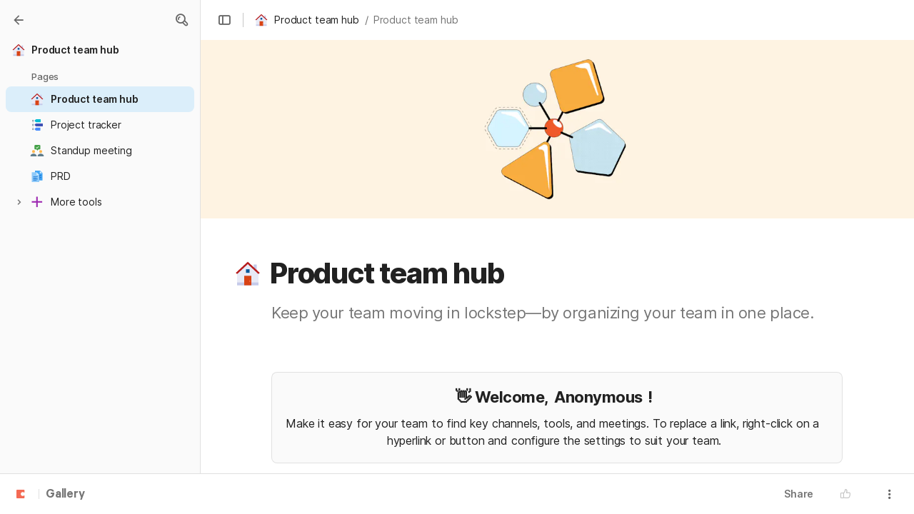

--- FILE ---
content_type: application/javascript
request_url: https://cdn.coda.io/assets/2136.0e0f81196261a322.chunk.js
body_size: 21448
content:
"use strict";(self.webpackChunkCoda=self.webpackChunkCoda||[]).push([["2136"],{363754:function(e,t,o){o.d(t,{De:function(){return y},Fj:function(){return g},VJ:function(){return d},Vi:function(){return l},aQ:function(){return i},db:function(){return c},lU:function(){return p},tQ:function(){return m},zS:function(){return u}});var r=o(872908),a=o(32129),n=o(112860),s=o(515117);class i{constructor(e=[]){this._refs={};for(const t of e)this.put(t)}put(e){const t=e.syncTableRowRef.objectId,o=e.syncTableRowRef.identifier;this._refs[`${t}:${o}`]=e}get({gridId:e,rowId:t}){return this._refs[`${e}:${t}`]}values(){return Object.values(this._refs)}}function u(e){return(0,s.isObject)(e)&&e.codaType===r.ValueHintType.Person}function p(e){return e?.type===r.ValueType.String&&e.codaType===r.ValueHintType.ImageAttachment}function c(e){return e?.type===r.ValueType.String&&e.codaType===r.ValueHintType.Attachment}function l(e){return(0,s.isObject)(e)&&Boolean(e.identity)&&e.codaType===r.ValueHintType.Reference}function d(e){return e?.type===r.ValueType.String&&e?.codaType===r.ValueHintType.Html}function g(e){return e?.type===r.ValueType.String&&e?.codaType===r.ValueHintType.Markdown}function y(e){return e?.type===r.ValueType.String&&e?.codaType===r.ValueHintType.CodaInternalRichText}function m(e){return!!(0,n.gD)(e)||(""===e||!("object"!=typeof e||!(0,a.Im)(e)||e instanceof Date))}},409712:function(e,t,o){o.d(t,{p:function(){return I}});var r=o(207041),a=o(515117),n=o(502899),s=o(695938),i=o(872908),u=o(620388),p=o(464194),c=o(500616),l=o(393301),d=o(59175),g=o(583338),y=o(819323),m=o(392353),f=o(496088),R=o(590704),F=o(261472),h=o(99355),M=o(363754),S=o(388527);class I{constructor({packId:e,allowYielding:t,stripBlankValues:o}){this.richValueConverter=new s.hK,this._packId=e,this._allowYielding=t??!1,this._stripBlankValues=o??!0}async visitArray(e,t,o){const r=(0,a.isArray)(t)?t.items:void 0,n=[];for(const t of e)n.push(await this.visit(t,r,o)),this._allowYielding&&await F.h5();return S.HL(n)}visitDate(e,t,o){return S.l9(e,o)}visitImage(e,t,o){(0,p.e4)(t&&t.type===i.ValueType.String&&t.codaType&&u.mK([i.ValueHintType.ImageReference,i.ValueHintType.ImageAttachment,i.ValueHintType.Attachment],t.codaType));const{codaType:r}=t;switch(r){case i.ValueHintType.ImageAttachment:case i.ValueHintType.ImageReference:const o=!t.imageOutline||t.imageOutline===a.ImageOutline.Solid;return S.x$(e,{outline:o,cornerStyle:t.imageCornerStyle});case i.ValueHintType.Attachment:return S.x$(e);default:return(0,p.pL)(r)}}visitNumber(e,t,o){if(t&&t.type===i.ValueType.Number&&t.codaType)switch(t.codaType){case i.ValueHintType.Date:{const{format:r}=g.Ad(o,t),a=(0,c.zq)(d.YA(e));if(!(0,l.fn)(a))return e;const n=S.l9(a,o);return(0,p.Nn)((0,h.vd)(n,o,{dateFormat:r}))}case i.ValueHintType.DateTime:{const{dateFormat:r,timeFormat:a}=g.Nx(o,t),n=(0,c.zq)(d.YA(e));if(!(0,l.fn)(n))return e;const s=S.l9(n,o);return(0,p.Nn)((0,h.vd)(s,o,{dateFormat:r,timeFormat:a}))}case i.ValueHintType.Time:return S.$m(o,e);case i.ValueHintType.Percent:{const{grouping:o,precision:r}=g.q$(t);return S.zn(e,r,o||void 0)}case i.ValueHintType.Currency:{const{code:o,format:r,precision:a}=g.pL(t);return S.tw(e,o,r,a)}case i.ValueHintType.Duration:{const{maxUnit:r,precision:a}=g.CJ(t);return S.V3(o,e,a,r)}case i.ValueHintType.Slider:case i.ValueHintType.ProgressBar:case i.ValueHintType.Scale:return e;default:return(0,p.pL)(t.codaType)}return e}visitString(e,t,o){if(t?.type===i.ValueType.String)switch(t.codaType){case i.ValueHintType.Html:case i.ValueHintType.Markdown:case i.ValueHintType.CodaInternalRichText:return e}if(this._packId===n.OW.CodaDoc&&(e=(0,s.mN)(e)),t&&t.type===i.ValueType.String&&t.codaType&&"string"==typeof t.codaType){const{codaType:a}=t;switch(a){case i.ValueHintType.Html:case i.ValueHintType.Markdown:case i.ValueHintType.CodaInternalRichText:return e;case i.ValueHintType.Date:{const{format:r}=g.Ad(o,t),a=(0,y._U)(e,o);if(a){const e=S.l9(a,o);return(0,p.Nn)((0,h.vd)(e,o,{dateFormat:r}))}return e}case i.ValueHintType.DateTime:{const{dateFormat:r,timeFormat:a}=g.Nx(o,t),n=(0,y._U)(e,o);if(n){const e=S.l9(n,o);return(0,p.Nn)((0,h.vd)(e,o,{dateFormat:r,timeFormat:a}))}return e}case i.ValueHintType.Time:{const t=(0,R.pe)(e);return t?S.$m(o,t):e}case i.ValueHintType.Duration:const n=e?(0,m.E9)(o,e):null;return n?S.EV(o,n.formatted,n):"";case i.ValueHintType.ImageReference:case i.ValueHintType.ImageAttachment:case i.ValueHintType.Attachment:return e?this.visitImage(e,t,o):"";case i.ValueHintType.Email:case i.ValueHintType.Url:return S._3(e);case i.ValueHintType.Embed:return S.PJ(e,{renderMethod:t.force?r.cU.Legacy:void 0});case i.ValueHintType.SelectList:return e;default:return(0,p.pL)(a)}}if(t&&t.type===i.ValueType.Number){const{number:r,percent:a}=(0,f.$J)(e,o.localeNumberFormat)||{};if(a||t.codaType&&t.codaType===i.ValueHintType.Percent){const e=t.codaType===i.ValueHintType.Percent?t.precision:void 0,o=t.codaType===i.ValueHintType.Percent?t.useThousandsSeparator:void 0;return S.zn(r,e,o)}}return e}async visitObject(e,t,o){if((0,s.Pf)(e))return this.richValueConverter.visit(o,e);const r={},n=(0,a.isObject)(t)?S.R5(e,t):void 0,i=async s=>{const i=e[s];s!==n&&this._stripBlankValues&&(0,M.tQ)(i)||(r[s]=await this.visit(i,(0,a.isObject)(t)?t.properties[s]:void 0,o))};n&&void 0!==e[n]&&await i(n);for(const t in e)e.hasOwnProperty(t)&&n!==t&&(await i(t),this._allowYielding&&await F.h5());return S.Rw(r)}async visitForGenericSyncUpdateResult(e,t,o){const r=e,n=(0,a.isArray)(t)?t.items:void 0;for(const t of e){const{outcome:e}=t;switch(e){case i.UpdateOutcome.Success:const r=S.Tc(t.finalValue)?t.finalValue.value:t.finalValue;t.finalValue=await this.visitObject(r,n,o);break;case i.UpdateOutcome.Error:t.error=this._visitError(t.error);break;default:(0,p.pL)(e)}}return r}_visitError(e){if(!e.name||!e.message)throw new Error("Pack reported error object is missing name or message properties.");return e}async visit(e,t,o){let r=e;return(S.Tc(e)||S.D8(e))&&(r=e.value),S.x1(r)?r:Array.isArray(r)?this.visitArray(r,t,o):r instanceof Date?this.visitDate(r,t,o):"number"==typeof r?this.visitNumber(r,t,o):"string"==typeof r?this.visitString(r,t,o):r&&"object"==typeof r?this.visitObject(r,t,o):r}static async wrapObject({value:e,schema:t,context:o,packId:r,allowYielding:a,stripBlankValues:n}){return new this({packId:r,allowYielding:a,stripBlankValues:n}).visit(e,t,o)}}},615308:function(e,t,o){o.d(t,{FG:function(){return n},tQ:function(){return a},wD:function(){return r}});const r=new(o(423426).A)({html:!0,linkify:!0,typographer:!0}),a=/^\[([ xX])?\]\s+/;function n(e,t){let o;for(const[r,a]of e.attrs||[])t===r&&(o=a);return o}},943539:function(e,t,o){o.r(t),o.d(t,{MarkdownSlateParser:function(){return v}});var r=o(615308),a=o(36582),n=o(486953),s=o(673848),i=o(718329),u=o(953536),p=o(113687),c=o(56145),l=o(843714),d=o(218149),g=o(482984),y=o(235211),m=o(709478),f=o(325932),R=o(388527);const F={em:{italic:!0},s:{lineThrough:!0},code:{monospace:!0}},h={"**":{bold:!0},__:{underline:!0}},M={h1:u.Uj.H1,h2:u.Uj.H2,h3:u.Uj.H3,code:u.Uj.Code,blockquote:u.Uj.BlockQuote,ol:u.Uj.NumberedList,ul:u.Uj.BulletedList};function S(e){return F[e.tag]||h[e.markup]}function I(e){return M[e.tag]??u.Uj.Paragraph}class v extends p.d{static createSlate(e,t,o){const a=r.wD.parse(t,{});return new v(e,o).traverse(a)}constructor(e,t={},o){super(),this._context=e,this._options=t,this._logger=o??l.A7}traverse(e){let t=0;for(;t<e.length;)({index:t}=this._traverseDown(e,t));return this._removeTrailingEmptyLine(),this._createSlate()}traverseParagraph(e,t){return 0===e[t].level&&(this._lineStyles.lineType=I(e[t])),this._createNewLine(),this._traverseDown(e,t+1)}_traverseBlockOpenToken(e,t,o=!1){return this._lineStyles.lineType=I(e[t]),o&&this._createNewLine(),this._traverseDown(e,t+1)}_traverseList(e,t){return e[t].level>0&&this._lineStyles.lineLevel++,this._traverseBlockOpenToken(e,t)}traverseBulletList(e,t){return this._traverseList(e,t)}traverseOrderedList(e,t){return this._traverseList(e,t)}traverseBlockquote(e,t){return this._traverseBlockOpenToken(e,t)}traverseHeading(e,t){return this._traverseBlockOpenToken(e,t,!0)}_traverseCodeBlock(e){let t;e.info&&(t=i.W1[e.info]),this._withContainer(u.ib.createCodeBlockNode({children:[],language:t}),(()=>{this._lineStyles.lineType=u.Uj.Code;const t=e.content.endsWith("\n")?e.content.slice(0,-1):e.content;this._traverseTextContent(t)}))}traverseFence(e){this._traverseCodeBlock(e)}traverseCodeBlock(e){this._traverseCodeBlock(e)}traverseHr(e){this._appendFragment([u.ib.createDividerLineNode()],{onSameLine:!0})}traverseHtmlBlock(e){const t=(0,g.D4)(e.content).trim();t&&(this._lineStyles.lineType=u.Uj.Paragraph,this._createNewLine(),this._traverseTextContent(t))}traverseTable(e,t){if(!(this._options.supportsTables&&void 0!==this._options.canvas))return this.traverseNesting(e,t);const o=[];let r=[],n=t+1,s=0,i=0;const p=this._stashAppendedFragments();for(;n<e.length;){const t=e[n];if("table_close"===t.type)break;switch(t.type){case"tr_open":r=[];break;case"tr_close":o.push(r),i++;break;case"th_open":case"td_open":this._blocks=[];break;case"th_close":case"td_close":const e=new a.F(this._blocks);let n;n=(0,y.rX)(e)?(0,m.Hd)(e):u.ib.getTextForDocument(e.root),r.push(n),s++;break;case"inline":this.traverseInline(t)}n++}if(p(),0===o.length)return this._logger.warn("Empty table found, skipping table creation",{tokenIndex:t},{excludeHistory:!0}),{index:n+1};try{const e=this._createGrid(o,this._options.canvas);this._appendFragment([u.ib.createTableNode(e)])}catch(o){return this._logger.error("Failed to create table, converting to text",{rows:i,cells:s,error:(0,f.P5)(o)},{excludeHistory:!0}),this.traverseNesting(e,t)}return{index:n+1}}traverseHardbreak(e){this._addSoftBreak()}traverseSoftbreak(e){this._addSoftBreak()}traverseText(e){let t=e.content;if(this._lineStyles.lineType===u.Uj.BulletedList){let e;const o=t.match(r.tQ);if(o?.length){e="x"===o[1]||"X"===o[1]||void 0;const a=this._getCurrentBlock();if(a&&u.ib.nodeIsLine(a)){const t=u.ib.createLineNode(u.Uj.CheckboxList,{...a,isChecked:e});this._blocks.pop(),this._blocks.push(t)}else this._logger.warn("Failed to convert list item to checkbox - no current line found",{hasCurrentLine:Boolean(a),currentLineType:a?a.type:"none"},{excludeHistory:!0});t=t.replace(r.tQ,"")}}this._traverseTextContent(t)}traverseInline(e){if(!e.children)return;const t=e.children;let o=0;for(;o<t.length;)({index:o}=this._traverseDown(t,o))}traverseImage(e){const t=(0,r.FG)(e,"src")||"";try{const o=R.x$(t,{width:0,height:0,altText:e.content}),r=(0,d.ns)(this._context,o);this._appendFragment(r)}catch(e){throw this._logger.error("Failed to process image, skipping",{src:t,error:(0,f.P5)(e)},{excludeHistory:!0}),e}}traverseCodeInline(e){const t=S(e);try{const o=(0,d.ns)(this._context,e.content);this._applyInlineStylesToFragment(o,{...this._spanStyles,...t}),this._appendFragment(o)}catch(t){this._logger.error("Failed to process inline code, treating as plain text",{error:(0,f.P5)(t)},{excludeHistory:!0}),this._traverseTextContent(e.content)}}traverseLink(e,t){const o=e[t],a=(0,r.FG)(o,"href")||"",n=e[t+1];if(n)try{const e=(0,d.ns)(this._context,R._3(a,n.content||""));this._applyInlineStylesToFragment(e,this._spanStyles),this._appendFragment(e)}catch(e){this._logger.error("Failed to process link, converting to plain text",{href:a,linkText:n.content,error:(0,f.P5)(e)},{excludeHistory:!0}),this._traverseTextContent(n.content||a)}else this._logger.warn("Link token found without content node. Skipping",{href:a},{excludeHistory:!0});return{index:t+(n?2:1)}}traverseNesting(e,t){const o=S(e[t]);return o&&Object.assign(this._spanStyles,o),this._traverseDown(e,t+1)}_traverseDown(e,t){for(;t<e.length;){const o=e[t];if(-1===o.nesting)return{index:t+1};if(0===o.nesting){const e=c._.camelCase(`traverse_${o.type}`);this[e]?this._protectStyles((()=>{this[e](o)})):this._logger.error(`Unsupported markdown token type, skipping: ${o.type}`,{tokenType:o.type,hasContent:Boolean(o.content)},{excludeHistory:!0}),t++}else{let r;const a=c._.camelCase(`traverse_${o.type.slice(0,-5)}`);this[a]?r=this._protectStyles((()=>this[a](e,t))):(this._logger.error(`Unsupported markdown nesting token type, using default traversal: ${o.type}`,{tokenType:o.type,nestingMethod:a},{excludeHistory:!0}),r=this._protectStyles((()=>this.traverseNesting(e,t)))),t=r.index}}return{index:t}}_traverseTextContent(e){if(!e)return;const t=e.replace(/\xa0/g," ");try{const e=(0,d.ns)(this._context,t);this._applyInlineStylesToFragment(e),this._appendFragment(e)}catch(e){throw this._logger.error("Failed to create slate blocks from text content",{error:(0,f.P5)(e)},{excludeHistory:!0}),new Error(`Failed to process text content: ${(0,f.P5)(e)}`)}}_createGrid(e,t){if(0===e.length)throw new Error("Cannot create grid with no rows");if(0===Math.max(...e.map((e=>e.length))))throw new Error("Cannot create grid with no columns");const o=t.addPopulatedGrid({rows:e,inferFormats:!1});return t.document.session.resolver.typedGetters.getGrid(o).setProperty(n.qCo.GridConfigurationSet,s.l.SimpleTable),o}_stashAppendedFragments(){const e=this._blocks;return this._blocks=[],()=>{this._blocks=e}}}},903793:function(e,t,o){o.d(t,{Z:function(){return i}});var r=o(210876),a=o(482984),n=o(464194);const s=1;function i(e){return u((0,r.parse)(e,{comment:!1,blockTextElements:{script:!1,noscript:!0,style:!1}}))}function u(e){if(e.nodeType===s){const t=e;switch((t.tagName||"").toUpperCase()){case"A":return new d(t);case"IMG":return new g(t);case"IFRAME":return new y(t);case"TABLE":return new m(t);case"TR":return new R(t);case"TD":case"TH":return new f(t);default:return new l(t)}}return new p(e)}class p{constructor(e,t){this.ELEMENT_NODE=s,this.ATTRIBUTE_NODE=2,this.TEXT_NODE=3,this.CDATA_SECTION_NODE=4,this.PROCESSING_INSTRUCTION_NODE=7,this.COMMENT_NODE=8,this.DOCUMENT_NODE=9,this.DOCUMENT_TYPE_NODE=10,this.DOCUMENT_FRAGMENT_NODE=11,this._node=e,this._nodeName=t}get childNodes(){return this._node.childNodes.map(u)}get firstChild(){const e=this._node.childNodes[0];return e?u(e):null}removeChild(e){const t=e._node;return this._node.childNodes=this._node.childNodes.filter((e=>e!==t)),e}get nodeType(){return this._node.nodeType}get parentElement(){const e=this._node.parentNode;return e instanceof HTMLElement?e:null}get nodeName(){if(this._nodeName)return this._nodeName;switch(this._node.nodeType){case this.TEXT_NODE:return"#text";case this.CDATA_SECTION_NODE:return"#cdata-section";case this.COMMENT_NODE:return"#comment";case this.DOCUMENT_NODE:return"#document";case this.DOCUMENT_FRAGMENT_NODE:return"#document-fragment";default:return"#unknown"}}get textContent(){return void 0===this._decodedTextContent&&(this._decodedTextContent=(0,a.D4)(this._node.textContent)||""),this._decodedTextContent}}const c=class e extends p{constructor(e){const t=(e.tagName||"div").toUpperCase();super(e,t),this._element=e,this._tagName=t}get style(){return{visibility:(e._VISIBILITY_MATCHER.exec(this.getAttribute("style")||"")||[])[1]}}get innerHTML(){return this._element.innerHTML}get outerHTML(){return this._element.outerHTML}get children(){return this._element.childNodes.filter((e=>e.nodeType===s)).map((e=>u(e)))}getElementsByTagName(e){let t=[...this.children];const o=[];for(;t.length;){const r=(0,n.Nn)(t.shift());r.tagName.toUpperCase()===e&&o.push(r),t=t.concat(...r.children)}return o}get className(){return this._element.classNames}get dataset(){return{}}getAttribute(e){return this._element.getAttribute(e)??null}setAttribute(e,t){return this._element.setAttribute(e,t)}hasAttribute(e){return this._element.hasAttribute(e)}get tagName(){return this._tagName}get classList(){let e=this._element.classNames.split(" ").filter(Boolean);return{get length(){return e.length},values:()=>e.values(),contains:t=>e.includes(t),forEach(t){for(const[o,r]of e.entries())t(r,o,e)},remove(t){e=e.filter((e=>e!==t))}}}querySelector(t){const o=this._element.querySelector(t);if(o)return new e(o)}querySelectorAll(t){return this._element.querySelectorAll(t).map((t=>new e(t)))}closest(t){const o=this._element.closest(t);return o instanceof r.HTMLElement?new e(o):null}insertAdjacentHTML(e,t){this._element.insertAdjacentHTML(e,t)}};c._VISIBILITY_MATCHER=/visibility:\W([\w-]+)/i;let l=c;class d extends l{get href(){return this.getAttribute("href")||""}}class g extends l{get src(){return this.getAttribute("src")||""}get width(){return F(this.getAttribute("width")?.replace("px",""))}get height(){return F(this.getAttribute("height")?.replace("px",""))}get alt(){return this.getAttribute("alt")||""}}class y extends l{get src(){return this.getAttribute("src")||""}get width(){return this.getAttribute("width")||""}get height(){return this.getAttribute("height")||""}}class m extends l{constructor(e){if(!e.childNodes.some((e=>"TBODY"===(e.tagName||"").toUpperCase()))){const t=new r.HTMLElement("tbody",{},"",e.parentNode,[-1,-1]),o=e.childNodes.filter((e=>"TR"===(e.tagName||"").toUpperCase()));for(const t of o)e.removeChild(t);for(const e of o)t.appendChild(e);e.appendChild(t)}super(e)}}class f extends l{get rowSpan(){return F(this.getAttribute("rowspan"))}get colSpan(){return F(this.getAttribute("colspan"))}}class R extends l{get rowIndex(){return F(this.getAttribute("rowindex"))}}function F(e){return null==e?0:Number(e)}},80732:function(e,t,o){var r=o(972037),a=r,n=Function("return this")();a.exportSymbol("proto.coda.BoolArray",null,n),a.exportSymbol("proto.coda.BrainQuery",null,n),a.exportSymbol("proto.coda.CalcServiceContextType",null,n),a.exportSymbol("proto.coda.CompletionToken",null,n),a.exportSymbol("proto.coda.Connection",null,n),a.exportSymbol("proto.coda.ConnectionNameMetadataRequest",null,n),a.exportSymbol("proto.coda.Context",null,n),a.exportSymbol("proto.coda.ContinuationToken",null,n),a.exportSymbol("proto.coda.DateArray",null,n),a.exportSymbol("proto.coda.DoubleArray",null,n),a.exportSymbol("proto.coda.ExecuteGetPermissionsRequest",null,n),a.exportSymbol("proto.coda.ExecuteGetPermissionsRequestRow",null,n),a.exportSymbol("proto.coda.ExecutionError",null,n),a.exportSymbol("proto.coda.ExecutionError.BodyCase",null,n),a.exportSymbol("proto.coda.ExecutionErrorType",null,n),a.exportSymbol("proto.coda.Formula",null,n),a.exportSymbol("proto.coda.GetDynamicSyncTableDisplayUrlMetadataRequest",null,n),a.exportSymbol("proto.coda.GetDynamicSyncTableNameMetadataRequest",null,n),a.exportSymbol("proto.coda.GetIdentifiersForConnectionRequest",null,n),a.exportSymbol("proto.coda.GetIdentifiersForConnectionResponse",null,n),a.exportSymbol("proto.coda.GetIdentifiersForConnectionResponse.Identifiers",null,n),a.exportSymbol("proto.coda.GetIdentifiersForConnectionResponse.ResultCase",null,n),a.exportSymbol("proto.coda.GetPermissionsResponse",null,n),a.exportSymbol("proto.coda.GetSyncTableSchemaMetadataRequest",null,n),a.exportSymbol("proto.coda.ImpersonateInvokeBrainQueryRequest",null,n),a.exportSymbol("proto.coda.ImpersonateInvokeFormulaRequest",null,n),a.exportSymbol("proto.coda.ImpersonateInvokeMetadataFormulaRequest",null,n),a.exportSymbol("proto.coda.ImpersonateInvokeSqlQueryRequest",null,n),a.exportSymbol("proto.coda.Int64Array",null,n),a.exportSymbol("proto.coda.InvocationSource",null,n),a.exportSymbol("proto.coda.InvokeBrainQueryRequest",null,n),a.exportSymbol("proto.coda.InvokeExecuteGetPermissionsRequest",null,n),a.exportSymbol("proto.coda.InvokeExecuteGetPermissionsResponse",null,n),a.exportSymbol("proto.coda.InvokeExecuteGetPermissionsResponse.ResultCase",null,n),a.exportSymbol("proto.coda.InvokeFormulaRequest",null,n),a.exportSymbol("proto.coda.InvokeFormulaResponse",null,n),a.exportSymbol("proto.coda.InvokeFormulaResponse.ResultCase",null,n),a.exportSymbol("proto.coda.InvokeMetadataFormulaRequest",null,n),a.exportSymbol("proto.coda.InvokeMetadataFormulaRequest.TypeCase",null,n),a.exportSymbol("proto.coda.InvokeQueryResponse",null,n),a.exportSymbol("proto.coda.InvokeQueryResponse.ResultCase",null,n),a.exportSymbol("proto.coda.InvokeSqlQueryRequest",null,n),a.exportSymbol("proto.coda.InvokeSyncFormulaRequest",null,n),a.exportSymbol("proto.coda.InvokeSyncFormulaResponse",null,n),a.exportSymbol("proto.coda.InvokeSyncFormulaResponse.ResultCase",null,n),a.exportSymbol("proto.coda.InvokeSyncUpdateFormulaRequest",null,n),a.exportSymbol("proto.coda.InvokeSyncUpdateFormulaResponse",null,n),a.exportSymbol("proto.coda.InvokeSyncUpdateFormulaResponse.ResultCase",null,n),a.exportSymbol("proto.coda.ListSyncTableDynamicUrlsMetadataRequest",null,n),a.exportSymbol("proto.coda.MissingOAuthScopesError",null,n),a.exportSymbol("proto.coda.ParameterAutocompleteMetadataRequest",null,n),a.exportSymbol("proto.coda.ParameterAutocompleteMetadataRequest.FormulaTypeCase",null,n),a.exportSymbol("proto.coda.PermissionSyncMode",null,n),a.exportSymbol("proto.coda.PermissionsContext",null,n),a.exportSymbol("proto.coda.PostAuthSetupMetadataRequest",null,n),a.exportSymbol("proto.coda.PropertyOptionsMetadataRequest",null,n),a.exportSymbol("proto.coda.PublishMode",null,n),a.exportSymbol("proto.coda.QueryCompleteResult",null,n),a.exportSymbol("proto.coda.QueryProgressResult",null,n),a.exportSymbol("proto.coda.ResponseAnnotations",null,n),a.exportSymbol("proto.coda.ResultValue",null,n),a.exportSymbol("proto.coda.ResultValue.TypeCase",null,n),a.exportSymbol("proto.coda.RowUpdate",null,n),a.exportSymbol("proto.coda.SearchSyncTableDynamicUrlsMetadataRequest",null,n),a.exportSymbol("proto.coda.SimpleValue",null,n),a.exportSymbol("proto.coda.SimpleValue.TypeCase",null,n),a.exportSymbol("proto.coda.SimpleValueArray",null,n),a.exportSymbol("proto.coda.SqlQuery",null,n),a.exportSymbol("proto.coda.SqlQueryColumn",null,n),a.exportSymbol("proto.coda.SqlQueryMetadata",null,n),a.exportSymbol("proto.coda.StringArray",null,n),a.exportSymbol("proto.coda.SyncFormula",null,n),a.exportSymbol("proto.coda.ValidateParametersMetadataRequest",null,n),a.exportSymbol("proto.coda.ValidateParametersMetadataRequest.FormulaTypeCase",null,n),a.exportSymbol("proto.coda.Value",null,n),a.exportSymbol("proto.coda.Value.TypeCase",null,n),proto.coda.Formula=function(e){r.Message.initialize(this,e,0,-1,null,null)},a.inherits(proto.coda.Formula,r.Message),a.DEBUG&&!COMPILED&&(proto.coda.Formula.displayName="proto.coda.Formula"),proto.coda.StringArray=function(e){r.Message.initialize(this,e,0,-1,proto.coda.StringArray.repeatedFields_,null)},a.inherits(proto.coda.StringArray,r.Message),a.DEBUG&&!COMPILED&&(proto.coda.StringArray.displayName="proto.coda.StringArray"),proto.coda.Int64Array=function(e){r.Message.initialize(this,e,0,-1,proto.coda.Int64Array.repeatedFields_,null)},a.inherits(proto.coda.Int64Array,r.Message),a.DEBUG&&!COMPILED&&(proto.coda.Int64Array.displayName="proto.coda.Int64Array"),proto.coda.DoubleArray=function(e){r.Message.initialize(this,e,0,-1,proto.coda.DoubleArray.repeatedFields_,null)},a.inherits(proto.coda.DoubleArray,r.Message),a.DEBUG&&!COMPILED&&(proto.coda.DoubleArray.displayName="proto.coda.DoubleArray"),proto.coda.BoolArray=function(e){r.Message.initialize(this,e,0,-1,proto.coda.BoolArray.repeatedFields_,null)},a.inherits(proto.coda.BoolArray,r.Message),a.DEBUG&&!COMPILED&&(proto.coda.BoolArray.displayName="proto.coda.BoolArray"),proto.coda.DateArray=function(e){r.Message.initialize(this,e,0,-1,proto.coda.DateArray.repeatedFields_,null)},a.inherits(proto.coda.DateArray,r.Message),a.DEBUG&&!COMPILED&&(proto.coda.DateArray.displayName="proto.coda.DateArray"),proto.coda.SimpleValue=function(e){r.Message.initialize(this,e,0,-1,null,proto.coda.SimpleValue.oneofGroups_)},a.inherits(proto.coda.SimpleValue,r.Message),a.DEBUG&&!COMPILED&&(proto.coda.SimpleValue.displayName="proto.coda.SimpleValue"),proto.coda.SimpleValueArray=function(e){r.Message.initialize(this,e,0,-1,proto.coda.SimpleValueArray.repeatedFields_,null)},a.inherits(proto.coda.SimpleValueArray,r.Message),a.DEBUG&&!COMPILED&&(proto.coda.SimpleValueArray.displayName="proto.coda.SimpleValueArray"),proto.coda.Value=function(e){r.Message.initialize(this,e,0,-1,null,proto.coda.Value.oneofGroups_)},a.inherits(proto.coda.Value,r.Message),a.DEBUG&&!COMPILED&&(proto.coda.Value.displayName="proto.coda.Value"),proto.coda.ResultValue=function(e){r.Message.initialize(this,e,0,-1,null,proto.coda.ResultValue.oneofGroups_)},a.inherits(proto.coda.ResultValue,r.Message),a.DEBUG&&!COMPILED&&(proto.coda.ResultValue.displayName="proto.coda.ResultValue"),proto.coda.Connection=function(e){r.Message.initialize(this,e,0,-1,null,null)},a.inherits(proto.coda.Connection,r.Message),a.DEBUG&&!COMPILED&&(proto.coda.Connection.displayName="proto.coda.Connection"),proto.coda.Context=function(e){r.Message.initialize(this,e,0,-1,null,null)},a.inherits(proto.coda.Context,r.Message),a.DEBUG&&!COMPILED&&(proto.coda.Context.displayName="proto.coda.Context"),proto.coda.InvokeFormulaRequest=function(e){r.Message.initialize(this,e,0,-1,proto.coda.InvokeFormulaRequest.repeatedFields_,null)},a.inherits(proto.coda.InvokeFormulaRequest,r.Message),a.DEBUG&&!COMPILED&&(proto.coda.InvokeFormulaRequest.displayName="proto.coda.InvokeFormulaRequest"),proto.coda.ImpersonateInvokeFormulaRequest=function(e){r.Message.initialize(this,e,0,-1,null,null)},a.inherits(proto.coda.ImpersonateInvokeFormulaRequest,r.Message),a.DEBUG&&!COMPILED&&(proto.coda.ImpersonateInvokeFormulaRequest.displayName="proto.coda.ImpersonateInvokeFormulaRequest"),proto.coda.ConnectionNameMetadataRequest=function(e){r.Message.initialize(this,e,0,-1,null,null)},a.inherits(proto.coda.ConnectionNameMetadataRequest,r.Message),a.DEBUG&&!COMPILED&&(proto.coda.ConnectionNameMetadataRequest.displayName="proto.coda.ConnectionNameMetadataRequest"),proto.coda.ParameterAutocompleteMetadataRequest=function(e){r.Message.initialize(this,e,0,-1,null,proto.coda.ParameterAutocompleteMetadataRequest.oneofGroups_)},a.inherits(proto.coda.ParameterAutocompleteMetadataRequest,r.Message),a.DEBUG&&!COMPILED&&(proto.coda.ParameterAutocompleteMetadataRequest.displayName="proto.coda.ParameterAutocompleteMetadataRequest"),proto.coda.ValidateParametersMetadataRequest=function(e){r.Message.initialize(this,e,0,-1,null,proto.coda.ValidateParametersMetadataRequest.oneofGroups_)},a.inherits(proto.coda.ValidateParametersMetadataRequest,r.Message),a.DEBUG&&!COMPILED&&(proto.coda.ValidateParametersMetadataRequest.displayName="proto.coda.ValidateParametersMetadataRequest"),proto.coda.PropertyOptionsMetadataRequest=function(e){r.Message.initialize(this,e,0,-1,null,null)},a.inherits(proto.coda.PropertyOptionsMetadataRequest,r.Message),a.DEBUG&&!COMPILED&&(proto.coda.PropertyOptionsMetadataRequest.displayName="proto.coda.PropertyOptionsMetadataRequest"),proto.coda.PostAuthSetupMetadataRequest=function(e){r.Message.initialize(this,e,0,-1,null,null)},a.inherits(proto.coda.PostAuthSetupMetadataRequest,r.Message),a.DEBUG&&!COMPILED&&(proto.coda.PostAuthSetupMetadataRequest.displayName="proto.coda.PostAuthSetupMetadataRequest"),proto.coda.GetSyncTableSchemaMetadataRequest=function(e){r.Message.initialize(this,e,0,-1,null,null)},a.inherits(proto.coda.GetSyncTableSchemaMetadataRequest,r.Message),a.DEBUG&&!COMPILED&&(proto.coda.GetSyncTableSchemaMetadataRequest.displayName="proto.coda.GetSyncTableSchemaMetadataRequest"),proto.coda.GetDynamicSyncTableNameMetadataRequest=function(e){r.Message.initialize(this,e,0,-1,null,null)},a.inherits(proto.coda.GetDynamicSyncTableNameMetadataRequest,r.Message),a.DEBUG&&!COMPILED&&(proto.coda.GetDynamicSyncTableNameMetadataRequest.displayName="proto.coda.GetDynamicSyncTableNameMetadataRequest"),proto.coda.GetDynamicSyncTableDisplayUrlMetadataRequest=function(e){r.Message.initialize(this,e,0,-1,null,null)},a.inherits(proto.coda.GetDynamicSyncTableDisplayUrlMetadataRequest,r.Message),a.DEBUG&&!COMPILED&&(proto.coda.GetDynamicSyncTableDisplayUrlMetadataRequest.displayName="proto.coda.GetDynamicSyncTableDisplayUrlMetadataRequest"),proto.coda.ListSyncTableDynamicUrlsMetadataRequest=function(e){r.Message.initialize(this,e,0,-1,null,null)},a.inherits(proto.coda.ListSyncTableDynamicUrlsMetadataRequest,r.Message),a.DEBUG&&!COMPILED&&(proto.coda.ListSyncTableDynamicUrlsMetadataRequest.displayName="proto.coda.ListSyncTableDynamicUrlsMetadataRequest"),proto.coda.SearchSyncTableDynamicUrlsMetadataRequest=function(e){r.Message.initialize(this,e,0,-1,null,null)},a.inherits(proto.coda.SearchSyncTableDynamicUrlsMetadataRequest,r.Message),a.DEBUG&&!COMPILED&&(proto.coda.SearchSyncTableDynamicUrlsMetadataRequest.displayName="proto.coda.SearchSyncTableDynamicUrlsMetadataRequest"),proto.coda.InvokeMetadataFormulaRequest=function(e){r.Message.initialize(this,e,0,-1,null,proto.coda.InvokeMetadataFormulaRequest.oneofGroups_)},a.inherits(proto.coda.InvokeMetadataFormulaRequest,r.Message),a.DEBUG&&!COMPILED&&(proto.coda.InvokeMetadataFormulaRequest.displayName="proto.coda.InvokeMetadataFormulaRequest"),proto.coda.ImpersonateInvokeMetadataFormulaRequest=function(e){r.Message.initialize(this,e,0,-1,null,null)},a.inherits(proto.coda.ImpersonateInvokeMetadataFormulaRequest,r.Message),a.DEBUG&&!COMPILED&&(proto.coda.ImpersonateInvokeMetadataFormulaRequest.displayName="proto.coda.ImpersonateInvokeMetadataFormulaRequest"),proto.coda.GetIdentifiersForConnectionRequest=function(e){r.Message.initialize(this,e,0,-1,proto.coda.GetIdentifiersForConnectionRequest.repeatedFields_,null)},a.inherits(proto.coda.GetIdentifiersForConnectionRequest,r.Message),a.DEBUG&&!COMPILED&&(proto.coda.GetIdentifiersForConnectionRequest.displayName="proto.coda.GetIdentifiersForConnectionRequest"),proto.coda.SyncFormula=function(e){r.Message.initialize(this,e,0,-1,null,null)},a.inherits(proto.coda.SyncFormula,r.Message),a.DEBUG&&!COMPILED&&(proto.coda.SyncFormula.displayName="proto.coda.SyncFormula"),proto.coda.ContinuationToken=function(e){r.Message.initialize(this,e,0,-1,null,null)},a.inherits(proto.coda.ContinuationToken,r.Message),a.DEBUG&&!COMPILED&&(proto.coda.ContinuationToken.displayName="proto.coda.ContinuationToken"),proto.coda.CompletionToken=function(e){r.Message.initialize(this,e,0,-1,null,null)},a.inherits(proto.coda.CompletionToken,r.Message),a.DEBUG&&!COMPILED&&(proto.coda.CompletionToken.displayName="proto.coda.CompletionToken"),proto.coda.ResponseAnnotations=function(e){r.Message.initialize(this,e,0,-1,null,null)},a.inherits(proto.coda.ResponseAnnotations,r.Message),a.DEBUG&&!COMPILED&&(proto.coda.ResponseAnnotations.displayName="proto.coda.ResponseAnnotations"),proto.coda.InvokeSyncFormulaRequest=function(e){r.Message.initialize(this,e,0,-1,proto.coda.InvokeSyncFormulaRequest.repeatedFields_,null)},a.inherits(proto.coda.InvokeSyncFormulaRequest,r.Message),a.DEBUG&&!COMPILED&&(proto.coda.InvokeSyncFormulaRequest.displayName="proto.coda.InvokeSyncFormulaRequest"),proto.coda.RowUpdate=function(e){r.Message.initialize(this,e,0,-1,proto.coda.RowUpdate.repeatedFields_,null)},a.inherits(proto.coda.RowUpdate,r.Message),a.DEBUG&&!COMPILED&&(proto.coda.RowUpdate.displayName="proto.coda.RowUpdate"),proto.coda.InvokeSyncUpdateFormulaRequest=function(e){r.Message.initialize(this,e,0,-1,proto.coda.InvokeSyncUpdateFormulaRequest.repeatedFields_,null)},a.inherits(proto.coda.InvokeSyncUpdateFormulaRequest,r.Message),a.DEBUG&&!COMPILED&&(proto.coda.InvokeSyncUpdateFormulaRequest.displayName="proto.coda.InvokeSyncUpdateFormulaRequest"),proto.coda.MissingOAuthScopesError=function(e){r.Message.initialize(this,e,0,-1,proto.coda.MissingOAuthScopesError.repeatedFields_,null)},a.inherits(proto.coda.MissingOAuthScopesError,r.Message),a.DEBUG&&!COMPILED&&(proto.coda.MissingOAuthScopesError.displayName="proto.coda.MissingOAuthScopesError"),proto.coda.ExecutionError=function(e){r.Message.initialize(this,e,0,-1,null,proto.coda.ExecutionError.oneofGroups_)},a.inherits(proto.coda.ExecutionError,r.Message),a.DEBUG&&!COMPILED&&(proto.coda.ExecutionError.displayName="proto.coda.ExecutionError"),proto.coda.InvokeFormulaResponse=function(e){r.Message.initialize(this,e,0,-1,null,proto.coda.InvokeFormulaResponse.oneofGroups_)},a.inherits(proto.coda.InvokeFormulaResponse,r.Message),a.DEBUG&&!COMPILED&&(proto.coda.InvokeFormulaResponse.displayName="proto.coda.InvokeFormulaResponse"),proto.coda.GetIdentifiersForConnectionResponse=function(e){r.Message.initialize(this,e,0,-1,null,proto.coda.GetIdentifiersForConnectionResponse.oneofGroups_)},a.inherits(proto.coda.GetIdentifiersForConnectionResponse,r.Message),a.DEBUG&&!COMPILED&&(proto.coda.GetIdentifiersForConnectionResponse.displayName="proto.coda.GetIdentifiersForConnectionResponse"),proto.coda.GetIdentifiersForConnectionResponse.Identifiers=function(e){r.Message.initialize(this,e,0,-1,null,null)},a.inherits(proto.coda.GetIdentifiersForConnectionResponse.Identifiers,r.Message),a.DEBUG&&!COMPILED&&(proto.coda.GetIdentifiersForConnectionResponse.Identifiers.displayName="proto.coda.GetIdentifiersForConnectionResponse.Identifiers"),proto.coda.InvokeSyncFormulaResponse=function(e){r.Message.initialize(this,e,0,-1,proto.coda.InvokeSyncFormulaResponse.repeatedFields_,proto.coda.InvokeSyncFormulaResponse.oneofGroups_)},a.inherits(proto.coda.InvokeSyncFormulaResponse,r.Message),a.DEBUG&&!COMPILED&&(proto.coda.InvokeSyncFormulaResponse.displayName="proto.coda.InvokeSyncFormulaResponse"),proto.coda.InvokeSyncUpdateFormulaResponse=function(e){r.Message.initialize(this,e,0,-1,null,proto.coda.InvokeSyncUpdateFormulaResponse.oneofGroups_)},a.inherits(proto.coda.InvokeSyncUpdateFormulaResponse,r.Message),a.DEBUG&&!COMPILED&&(proto.coda.InvokeSyncUpdateFormulaResponse.displayName="proto.coda.InvokeSyncUpdateFormulaResponse"),proto.coda.SqlQuery=function(e){r.Message.initialize(this,e,0,-1,proto.coda.SqlQuery.repeatedFields_,null)},a.inherits(proto.coda.SqlQuery,r.Message),a.DEBUG&&!COMPILED&&(proto.coda.SqlQuery.displayName="proto.coda.SqlQuery"),proto.coda.InvokeSqlQueryRequest=function(e){r.Message.initialize(this,e,0,-1,null,null)},a.inherits(proto.coda.InvokeSqlQueryRequest,r.Message),a.DEBUG&&!COMPILED&&(proto.coda.InvokeSqlQueryRequest.displayName="proto.coda.InvokeSqlQueryRequest"),proto.coda.ImpersonateInvokeSqlQueryRequest=function(e){r.Message.initialize(this,e,0,-1,null,null)},a.inherits(proto.coda.ImpersonateInvokeSqlQueryRequest,r.Message),a.DEBUG&&!COMPILED&&(proto.coda.ImpersonateInvokeSqlQueryRequest.displayName="proto.coda.ImpersonateInvokeSqlQueryRequest"),proto.coda.QueryProgressResult=function(e){r.Message.initialize(this,e,0,-1,null,null)},a.inherits(proto.coda.QueryProgressResult,r.Message),a.DEBUG&&!COMPILED&&(proto.coda.QueryProgressResult.displayName="proto.coda.QueryProgressResult"),proto.coda.QueryCompleteResult=function(e){r.Message.initialize(this,e,0,-1,null,null)},a.inherits(proto.coda.QueryCompleteResult,r.Message),a.DEBUG&&!COMPILED&&(proto.coda.QueryCompleteResult.displayName="proto.coda.QueryCompleteResult"),proto.coda.InvokeQueryResponse=function(e){r.Message.initialize(this,e,0,-1,null,proto.coda.InvokeQueryResponse.oneofGroups_)},a.inherits(proto.coda.InvokeQueryResponse,r.Message),a.DEBUG&&!COMPILED&&(proto.coda.InvokeQueryResponse.displayName="proto.coda.InvokeQueryResponse"),proto.coda.SqlQueryColumn=function(e){r.Message.initialize(this,e,0,-1,null,null)},a.inherits(proto.coda.SqlQueryColumn,r.Message),a.DEBUG&&!COMPILED&&(proto.coda.SqlQueryColumn.displayName="proto.coda.SqlQueryColumn"),proto.coda.SqlQueryMetadata=function(e){r.Message.initialize(this,e,0,-1,proto.coda.SqlQueryMetadata.repeatedFields_,null)},a.inherits(proto.coda.SqlQueryMetadata,r.Message),a.DEBUG&&!COMPILED&&(proto.coda.SqlQueryMetadata.displayName="proto.coda.SqlQueryMetadata"),proto.coda.BrainQuery=function(e){r.Message.initialize(this,e,0,-1,null,null)},a.inherits(proto.coda.BrainQuery,r.Message),a.DEBUG&&!COMPILED&&(proto.coda.BrainQuery.displayName="proto.coda.BrainQuery"),proto.coda.InvokeBrainQueryRequest=function(e){r.Message.initialize(this,e,0,-1,null,null)},a.inherits(proto.coda.InvokeBrainQueryRequest,r.Message),a.DEBUG&&!COMPILED&&(proto.coda.InvokeBrainQueryRequest.displayName="proto.coda.InvokeBrainQueryRequest"),proto.coda.ImpersonateInvokeBrainQueryRequest=function(e){r.Message.initialize(this,e,0,-1,null,null)},a.inherits(proto.coda.ImpersonateInvokeBrainQueryRequest,r.Message),a.DEBUG&&!COMPILED&&(proto.coda.ImpersonateInvokeBrainQueryRequest.displayName="proto.coda.ImpersonateInvokeBrainQueryRequest"),proto.coda.ExecuteGetPermissionsRequestRow=function(e){r.Message.initialize(this,e,0,-1,null,null)},a.inherits(proto.coda.ExecuteGetPermissionsRequestRow,r.Message),a.DEBUG&&!COMPILED&&(proto.coda.ExecuteGetPermissionsRequestRow.displayName="proto.coda.ExecuteGetPermissionsRequestRow"),proto.coda.PermissionsContext=function(e){r.Message.initialize(this,e,0,-1,null,null)},a.inherits(proto.coda.PermissionsContext,r.Message),a.DEBUG&&!COMPILED&&(proto.coda.PermissionsContext.displayName="proto.coda.PermissionsContext"),proto.coda.ExecuteGetPermissionsRequest=function(e){r.Message.initialize(this,e,0,-1,proto.coda.ExecuteGetPermissionsRequest.repeatedFields_,null)},a.inherits(proto.coda.ExecuteGetPermissionsRequest,r.Message),a.DEBUG&&!COMPILED&&(proto.coda.ExecuteGetPermissionsRequest.displayName="proto.coda.ExecuteGetPermissionsRequest"),proto.coda.InvokeExecuteGetPermissionsRequest=function(e){r.Message.initialize(this,e,0,-1,proto.coda.InvokeExecuteGetPermissionsRequest.repeatedFields_,null)},a.inherits(proto.coda.InvokeExecuteGetPermissionsRequest,r.Message),a.DEBUG&&!COMPILED&&(proto.coda.InvokeExecuteGetPermissionsRequest.displayName="proto.coda.InvokeExecuteGetPermissionsRequest"),proto.coda.GetPermissionsResponse=function(e){r.Message.initialize(this,e,0,-1,null,null)},a.inherits(proto.coda.GetPermissionsResponse,r.Message),a.DEBUG&&!COMPILED&&(proto.coda.GetPermissionsResponse.displayName="proto.coda.GetPermissionsResponse"),proto.coda.InvokeExecuteGetPermissionsResponse=function(e){r.Message.initialize(this,e,0,-1,null,proto.coda.InvokeExecuteGetPermissionsResponse.oneofGroups_)},a.inherits(proto.coda.InvokeExecuteGetPermissionsResponse,r.Message),a.DEBUG&&!COMPILED&&(proto.coda.InvokeExecuteGetPermissionsResponse.displayName="proto.coda.InvokeExecuteGetPermissionsResponse"),r.Message.GENERATE_TO_OBJECT&&(proto.coda.Formula.prototype.toObject=function(e){return proto.coda.Formula.toObject(e,this)},proto.coda.Formula.toObject=function(e,t){var o={packId:r.Message.getFieldWithDefault(t,1,0),namespace:r.Message.getFieldWithDefault(t,2,""),name:r.Message.getFieldWithDefault(t,3,""),packVersion:r.Message.getFieldWithDefault(t,4,"")};return e&&(o.$jspbMessageInstance=t),o}),proto.coda.Formula.deserializeBinary=function(e){var t=new r.BinaryReader(e),o=new proto.coda.Formula;return proto.coda.Formula.deserializeBinaryFromReader(o,t)},proto.coda.Formula.deserializeBinaryFromReader=function(e,t){for(;t.nextField()&&!t.isEndGroup();){switch(t.getFieldNumber()){case 1:var o=t.readUint32();e.setPackId(o);break;case 2:o=t.readString();e.setNamespace(o);break;case 3:o=t.readString();e.setName(o);break;case 4:o=t.readString();e.setPackVersion(o);break;default:t.skipField()}}return e},proto.coda.Formula.prototype.serializeBinary=function(){var e=new r.BinaryWriter;return proto.coda.Formula.serializeBinaryToWriter(this,e),e.getResultBuffer()},proto.coda.Formula.serializeBinaryToWriter=function(e,t){var o=void 0;0!==(o=e.getPackId())&&t.writeUint32(1,o),(o=e.getNamespace()).length>0&&t.writeString(2,o),(o=e.getName()).length>0&&t.writeString(3,o),(o=e.getPackVersion()).length>0&&t.writeString(4,o)},proto.coda.Formula.prototype.getPackId=function(){return r.Message.getFieldWithDefault(this,1,0)},proto.coda.Formula.prototype.setPackId=function(e){return r.Message.setProto3IntField(this,1,e)},proto.coda.Formula.prototype.getNamespace=function(){return r.Message.getFieldWithDefault(this,2,"")},proto.coda.Formula.prototype.setNamespace=function(e){return r.Message.setProto3StringField(this,2,e)},proto.coda.Formula.prototype.getName=function(){return r.Message.getFieldWithDefault(this,3,"")},proto.coda.Formula.prototype.setName=function(e){return r.Message.setProto3StringField(this,3,e)},proto.coda.Formula.prototype.getPackVersion=function(){return r.Message.getFieldWithDefault(this,4,"")},proto.coda.Formula.prototype.setPackVersion=function(e){return r.Message.setProto3StringField(this,4,e)},proto.coda.StringArray.repeatedFields_=[1],r.Message.GENERATE_TO_OBJECT&&(proto.coda.StringArray.prototype.toObject=function(e){return proto.coda.StringArray.toObject(e,this)},proto.coda.StringArray.toObject=function(e,t){var o,a={valueList:null==(o=r.Message.getRepeatedField(t,1))?void 0:o};return e&&(a.$jspbMessageInstance=t),a}),proto.coda.StringArray.deserializeBinary=function(e){var t=new r.BinaryReader(e),o=new proto.coda.StringArray;return proto.coda.StringArray.deserializeBinaryFromReader(o,t)},proto.coda.StringArray.deserializeBinaryFromReader=function(e,t){for(;t.nextField()&&!t.isEndGroup();){if(1===t.getFieldNumber()){var o=t.readString();e.addValue(o)}else t.skipField()}return e},proto.coda.StringArray.prototype.serializeBinary=function(){var e=new r.BinaryWriter;return proto.coda.StringArray.serializeBinaryToWriter(this,e),e.getResultBuffer()},proto.coda.StringArray.serializeBinaryToWriter=function(e,t){var o;(o=e.getValueList()).length>0&&t.writeRepeatedString(1,o)},proto.coda.StringArray.prototype.getValueList=function(){return r.Message.getRepeatedField(this,1)},proto.coda.StringArray.prototype.setValueList=function(e){return r.Message.setField(this,1,e||[])},proto.coda.StringArray.prototype.addValue=function(e,t){return r.Message.addToRepeatedField(this,1,e,t)},proto.coda.StringArray.prototype.clearValueList=function(){return this.setValueList([])},proto.coda.Int64Array.repeatedFields_=[1],r.Message.GENERATE_TO_OBJECT&&(proto.coda.Int64Array.prototype.toObject=function(e){return proto.coda.Int64Array.toObject(e,this)},proto.coda.Int64Array.toObject=function(e,t){var o,a={valueList:null==(o=r.Message.getRepeatedField(t,1))?void 0:o};return e&&(a.$jspbMessageInstance=t),a}),proto.coda.Int64Array.deserializeBinary=function(e){var t=new r.BinaryReader(e),o=new proto.coda.Int64Array;return proto.coda.Int64Array.deserializeBinaryFromReader(o,t)},proto.coda.Int64Array.deserializeBinaryFromReader=function(e,t){for(;t.nextField()&&!t.isEndGroup();){if(1===t.getFieldNumber())for(var o=t.isDelimited()?t.readPackedInt64():[t.readInt64()],r=0;r<o.length;r++)e.addValue(o[r]);else t.skipField()}return e},proto.coda.Int64Array.prototype.serializeBinary=function(){var e=new r.BinaryWriter;return proto.coda.Int64Array.serializeBinaryToWriter(this,e),e.getResultBuffer()},proto.coda.Int64Array.serializeBinaryToWriter=function(e,t){var o;(o=e.getValueList()).length>0&&t.writePackedInt64(1,o)},proto.coda.Int64Array.prototype.getValueList=function(){return r.Message.getRepeatedField(this,1)},proto.coda.Int64Array.prototype.setValueList=function(e){return r.Message.setField(this,1,e||[])},proto.coda.Int64Array.prototype.addValue=function(e,t){return r.Message.addToRepeatedField(this,1,e,t)},proto.coda.Int64Array.prototype.clearValueList=function(){return this.setValueList([])},proto.coda.DoubleArray.repeatedFields_=[1],r.Message.GENERATE_TO_OBJECT&&(proto.coda.DoubleArray.prototype.toObject=function(e){return proto.coda.DoubleArray.toObject(e,this)},proto.coda.DoubleArray.toObject=function(e,t){var o,a={valueList:null==(o=r.Message.getRepeatedFloatingPointField(t,1))?void 0:o};return e&&(a.$jspbMessageInstance=t),a}),proto.coda.DoubleArray.deserializeBinary=function(e){var t=new r.BinaryReader(e),o=new proto.coda.DoubleArray;return proto.coda.DoubleArray.deserializeBinaryFromReader(o,t)},proto.coda.DoubleArray.deserializeBinaryFromReader=function(e,t){for(;t.nextField()&&!t.isEndGroup();){if(1===t.getFieldNumber())for(var o=t.isDelimited()?t.readPackedDouble():[t.readDouble()],r=0;r<o.length;r++)e.addValue(o[r]);else t.skipField()}return e},proto.coda.DoubleArray.prototype.serializeBinary=function(){var e=new r.BinaryWriter;return proto.coda.DoubleArray.serializeBinaryToWriter(this,e),e.getResultBuffer()},proto.coda.DoubleArray.serializeBinaryToWriter=function(e,t){var o;(o=e.getValueList()).length>0&&t.writePackedDouble(1,o)},proto.coda.DoubleArray.prototype.getValueList=function(){return r.Message.getRepeatedFloatingPointField(this,1)},proto.coda.DoubleArray.prototype.setValueList=function(e){return r.Message.setField(this,1,e||[])},proto.coda.DoubleArray.prototype.addValue=function(e,t){return r.Message.addToRepeatedField(this,1,e,t)},proto.coda.DoubleArray.prototype.clearValueList=function(){return this.setValueList([])},proto.coda.BoolArray.repeatedFields_=[1],r.Message.GENERATE_TO_OBJECT&&(proto.coda.BoolArray.prototype.toObject=function(e){return proto.coda.BoolArray.toObject(e,this)},proto.coda.BoolArray.toObject=function(e,t){var o,a={valueList:null==(o=r.Message.getRepeatedBooleanField(t,1))?void 0:o};return e&&(a.$jspbMessageInstance=t),a}),proto.coda.BoolArray.deserializeBinary=function(e){var t=new r.BinaryReader(e),o=new proto.coda.BoolArray;return proto.coda.BoolArray.deserializeBinaryFromReader(o,t)},proto.coda.BoolArray.deserializeBinaryFromReader=function(e,t){for(;t.nextField()&&!t.isEndGroup();){if(1===t.getFieldNumber())for(var o=t.isDelimited()?t.readPackedBool():[t.readBool()],r=0;r<o.length;r++)e.addValue(o[r]);else t.skipField()}return e},proto.coda.BoolArray.prototype.serializeBinary=function(){var e=new r.BinaryWriter;return proto.coda.BoolArray.serializeBinaryToWriter(this,e),e.getResultBuffer()},proto.coda.BoolArray.serializeBinaryToWriter=function(e,t){var o;(o=e.getValueList()).length>0&&t.writePackedBool(1,o)},proto.coda.BoolArray.prototype.getValueList=function(){return r.Message.getRepeatedBooleanField(this,1)},proto.coda.BoolArray.prototype.setValueList=function(e){return r.Message.setField(this,1,e||[])},proto.coda.BoolArray.prototype.addValue=function(e,t){return r.Message.addToRepeatedField(this,1,e,t)},proto.coda.BoolArray.prototype.clearValueList=function(){return this.setValueList([])},proto.coda.DateArray.repeatedFields_=[1],r.Message.GENERATE_TO_OBJECT&&(proto.coda.DateArray.prototype.toObject=function(e){return proto.coda.DateArray.toObject(e,this)},proto.coda.DateArray.toObject=function(e,t){var o,a={valueList:null==(o=r.Message.getRepeatedFloatingPointField(t,1))?void 0:o};return e&&(a.$jspbMessageInstance=t),a}),proto.coda.DateArray.deserializeBinary=function(e){var t=new r.BinaryReader(e),o=new proto.coda.DateArray;return proto.coda.DateArray.deserializeBinaryFromReader(o,t)},proto.coda.DateArray.deserializeBinaryFromReader=function(e,t){for(;t.nextField()&&!t.isEndGroup();){if(1===t.getFieldNumber())for(var o=t.isDelimited()?t.readPackedDouble():[t.readDouble()],r=0;r<o.length;r++)e.addValue(o[r]);else t.skipField()}return e},proto.coda.DateArray.prototype.serializeBinary=function(){var e=new r.BinaryWriter;return proto.coda.DateArray.serializeBinaryToWriter(this,e),e.getResultBuffer()},proto.coda.DateArray.serializeBinaryToWriter=function(e,t){var o;(o=e.getValueList()).length>0&&t.writePackedDouble(1,o)},proto.coda.DateArray.prototype.getValueList=function(){return r.Message.getRepeatedFloatingPointField(this,1)},proto.coda.DateArray.prototype.setValueList=function(e){return r.Message.setField(this,1,e||[])},proto.coda.DateArray.prototype.addValue=function(e,t){return r.Message.addToRepeatedField(this,1,e,t)},proto.coda.DateArray.prototype.clearValueList=function(){return this.setValueList([])},proto.coda.SimpleValue.oneofGroups_=[[1,2,3,4,5,6]],proto.coda.SimpleValue.TypeCase={TYPE_NOT_SET:0,STRING_VAL:1,INT64_VAL:2,DOUBLE_VAL:3,BOOL_VAL:4,DATE_VAL:5,IS_NULL:6},proto.coda.SimpleValue.prototype.getTypeCase=function(){return r.Message.computeOneofCase(this,proto.coda.SimpleValue.oneofGroups_[0])},r.Message.GENERATE_TO_OBJECT&&(proto.coda.SimpleValue.prototype.toObject=function(e){return proto.coda.SimpleValue.toObject(e,this)},proto.coda.SimpleValue.toObject=function(e,t){var o={stringVal:r.Message.getFieldWithDefault(t,1,""),int64Val:r.Message.getFieldWithDefault(t,2,0),doubleVal:r.Message.getFloatingPointFieldWithDefault(t,3,0),boolVal:r.Message.getBooleanFieldWithDefault(t,4,!1),dateVal:r.Message.getFloatingPointFieldWithDefault(t,5,0),isNull:r.Message.getBooleanFieldWithDefault(t,6,!1)};return e&&(o.$jspbMessageInstance=t),o}),proto.coda.SimpleValue.deserializeBinary=function(e){var t=new r.BinaryReader(e),o=new proto.coda.SimpleValue;return proto.coda.SimpleValue.deserializeBinaryFromReader(o,t)},proto.coda.SimpleValue.deserializeBinaryFromReader=function(e,t){for(;t.nextField()&&!t.isEndGroup();){switch(t.getFieldNumber()){case 1:var o=t.readString();e.setStringVal(o);break;case 2:o=t.readInt64();e.setInt64Val(o);break;case 3:o=t.readDouble();e.setDoubleVal(o);break;case 4:o=t.readBool();e.setBoolVal(o);break;case 5:o=t.readDouble();e.setDateVal(o);break;case 6:o=t.readBool();e.setIsNull(o);break;default:t.skipField()}}return e},proto.coda.SimpleValue.prototype.serializeBinary=function(){var e=new r.BinaryWriter;return proto.coda.SimpleValue.serializeBinaryToWriter(this,e),e.getResultBuffer()},proto.coda.SimpleValue.serializeBinaryToWriter=function(e,t){var o=void 0;null!=(o=r.Message.getField(e,1))&&t.writeString(1,o),null!=(o=r.Message.getField(e,2))&&t.writeInt64(2,o),null!=(o=r.Message.getField(e,3))&&t.writeDouble(3,o),null!=(o=r.Message.getField(e,4))&&t.writeBool(4,o),null!=(o=r.Message.getField(e,5))&&t.writeDouble(5,o),null!=(o=r.Message.getField(e,6))&&t.writeBool(6,o)},proto.coda.SimpleValue.prototype.getStringVal=function(){return r.Message.getFieldWithDefault(this,1,"")},proto.coda.SimpleValue.prototype.setStringVal=function(e){return r.Message.setOneofField(this,1,proto.coda.SimpleValue.oneofGroups_[0],e)},proto.coda.SimpleValue.prototype.clearStringVal=function(){return r.Message.setOneofField(this,1,proto.coda.SimpleValue.oneofGroups_[0],void 0)},proto.coda.SimpleValue.prototype.hasStringVal=function(){return null!=r.Message.getField(this,1)},proto.coda.SimpleValue.prototype.getInt64Val=function(){return r.Message.getFieldWithDefault(this,2,0)},proto.coda.SimpleValue.prototype.setInt64Val=function(e){return r.Message.setOneofField(this,2,proto.coda.SimpleValue.oneofGroups_[0],e)},proto.coda.SimpleValue.prototype.clearInt64Val=function(){return r.Message.setOneofField(this,2,proto.coda.SimpleValue.oneofGroups_[0],void 0)},proto.coda.SimpleValue.prototype.hasInt64Val=function(){return null!=r.Message.getField(this,2)},proto.coda.SimpleValue.prototype.getDoubleVal=function(){return r.Message.getFloatingPointFieldWithDefault(this,3,0)},proto.coda.SimpleValue.prototype.setDoubleVal=function(e){return r.Message.setOneofField(this,3,proto.coda.SimpleValue.oneofGroups_[0],e)},proto.coda.SimpleValue.prototype.clearDoubleVal=function(){return r.Message.setOneofField(this,3,proto.coda.SimpleValue.oneofGroups_[0],void 0)},proto.coda.SimpleValue.prototype.hasDoubleVal=function(){return null!=r.Message.getField(this,3)},proto.coda.SimpleValue.prototype.getBoolVal=function(){return r.Message.getBooleanFieldWithDefault(this,4,!1)},proto.coda.SimpleValue.prototype.setBoolVal=function(e){return r.Message.setOneofField(this,4,proto.coda.SimpleValue.oneofGroups_[0],e)},proto.coda.SimpleValue.prototype.clearBoolVal=function(){return r.Message.setOneofField(this,4,proto.coda.SimpleValue.oneofGroups_[0],void 0)},proto.coda.SimpleValue.prototype.hasBoolVal=function(){return null!=r.Message.getField(this,4)},proto.coda.SimpleValue.prototype.getDateVal=function(){return r.Message.getFloatingPointFieldWithDefault(this,5,0)},proto.coda.SimpleValue.prototype.setDateVal=function(e){return r.Message.setOneofField(this,5,proto.coda.SimpleValue.oneofGroups_[0],e)},proto.coda.SimpleValue.prototype.clearDateVal=function(){return r.Message.setOneofField(this,5,proto.coda.SimpleValue.oneofGroups_[0],void 0)},proto.coda.SimpleValue.prototype.hasDateVal=function(){return null!=r.Message.getField(this,5)},proto.coda.SimpleValue.prototype.getIsNull=function(){return r.Message.getBooleanFieldWithDefault(this,6,!1)},proto.coda.SimpleValue.prototype.setIsNull=function(e){return r.Message.setOneofField(this,6,proto.coda.SimpleValue.oneofGroups_[0],e)},proto.coda.SimpleValue.prototype.clearIsNull=function(){return r.Message.setOneofField(this,6,proto.coda.SimpleValue.oneofGroups_[0],void 0)},proto.coda.SimpleValue.prototype.hasIsNull=function(){return null!=r.Message.getField(this,6)},proto.coda.SimpleValueArray.repeatedFields_=[1],r.Message.GENERATE_TO_OBJECT&&(proto.coda.SimpleValueArray.prototype.toObject=function(e){return proto.coda.SimpleValueArray.toObject(e,this)},proto.coda.SimpleValueArray.toObject=function(e,t){var o={valueList:r.Message.toObjectList(t.getValueList(),proto.coda.SimpleValue.toObject,e)};return e&&(o.$jspbMessageInstance=t),o}),proto.coda.SimpleValueArray.deserializeBinary=function(e){var t=new r.BinaryReader(e),o=new proto.coda.SimpleValueArray;return proto.coda.SimpleValueArray.deserializeBinaryFromReader(o,t)},proto.coda.SimpleValueArray.deserializeBinaryFromReader=function(e,t){for(;t.nextField()&&!t.isEndGroup();){if(1===t.getFieldNumber()){var o=new proto.coda.SimpleValue;t.readMessage(o,proto.coda.SimpleValue.deserializeBinaryFromReader),e.addValue(o)}else t.skipField()}return e},proto.coda.SimpleValueArray.prototype.serializeBinary=function(){var e=new r.BinaryWriter;return proto.coda.SimpleValueArray.serializeBinaryToWriter(this,e),e.getResultBuffer()},proto.coda.SimpleValueArray.serializeBinaryToWriter=function(e,t){var o;(o=e.getValueList()).length>0&&t.writeRepeatedMessage(1,o,proto.coda.SimpleValue.serializeBinaryToWriter)},proto.coda.SimpleValueArray.prototype.getValueList=function(){return r.Message.getRepeatedWrapperField(this,proto.coda.SimpleValue,1)},proto.coda.SimpleValueArray.prototype.setValueList=function(e){return r.Message.setRepeatedWrapperField(this,1,e)},proto.coda.SimpleValueArray.prototype.addValue=function(e,t){return r.Message.addToRepeatedWrapperField(this,1,e,proto.coda.SimpleValue,t)},proto.coda.SimpleValueArray.prototype.clearValueList=function(){return this.setValueList([])},proto.coda.Value.oneofGroups_=[[1,2,3,4,5,6,7,8,9,10,11,12]],proto.coda.Value.TypeCase={TYPE_NOT_SET:0,STRING_VAL:1,INT64_VAL:2,DOUBLE_VAL:3,BOOL_VAL:4,DATE_VAL:5,UNSPECIFIED_OPTIONAL_VAL:6,STRING_ARRAY_VAL:7,INT64_ARRAY_VAL:8,DOUBLE_ARRAY_VAL:9,BOOL_ARRAY_VAL:10,DATE_ARRAY_VAL:11,SIMPLE_ARRAY_VAL:12},proto.coda.Value.prototype.getTypeCase=function(){return r.Message.computeOneofCase(this,proto.coda.Value.oneofGroups_[0])},r.Message.GENERATE_TO_OBJECT&&(proto.coda.Value.prototype.toObject=function(e){return proto.coda.Value.toObject(e,this)},proto.coda.Value.toObject=function(e,t){var o,a={stringVal:r.Message.getFieldWithDefault(t,1,""),int64Val:r.Message.getFieldWithDefault(t,2,0),doubleVal:r.Message.getFloatingPointFieldWithDefault(t,3,0),boolVal:r.Message.getBooleanFieldWithDefault(t,4,!1),dateVal:r.Message.getFloatingPointFieldWithDefault(t,5,0),unspecifiedOptionalVal:r.Message.getBooleanFieldWithDefault(t,6,!1),stringArrayVal:(o=t.getStringArrayVal())&&proto.coda.StringArray.toObject(e,o),int64ArrayVal:(o=t.getInt64ArrayVal())&&proto.coda.Int64Array.toObject(e,o),doubleArrayVal:(o=t.getDoubleArrayVal())&&proto.coda.DoubleArray.toObject(e,o),boolArrayVal:(o=t.getBoolArrayVal())&&proto.coda.BoolArray.toObject(e,o),dateArrayVal:(o=t.getDateArrayVal())&&proto.coda.DateArray.toObject(e,o),simpleArrayVal:(o=t.getSimpleArrayVal())&&proto.coda.SimpleValueArray.toObject(e,o)};return e&&(a.$jspbMessageInstance=t),a}),proto.coda.Value.deserializeBinary=function(e){var t=new r.BinaryReader(e),o=new proto.coda.Value;return proto.coda.Value.deserializeBinaryFromReader(o,t)},proto.coda.Value.deserializeBinaryFromReader=function(e,t){for(;t.nextField()&&!t.isEndGroup();){switch(t.getFieldNumber()){case 1:var o=t.readString();e.setStringVal(o);break;case 2:o=t.readInt64();e.setInt64Val(o);break;case 3:o=t.readDouble();e.setDoubleVal(o);break;case 4:o=t.readBool();e.setBoolVal(o);break;case 5:o=t.readDouble();e.setDateVal(o);break;case 6:o=t.readBool();e.setUnspecifiedOptionalVal(o);break;case 7:o=new proto.coda.StringArray;t.readMessage(o,proto.coda.StringArray.deserializeBinaryFromReader),e.setStringArrayVal(o);break;case 8:o=new proto.coda.Int64Array;t.readMessage(o,proto.coda.Int64Array.deserializeBinaryFromReader),e.setInt64ArrayVal(o);break;case 9:o=new proto.coda.DoubleArray;t.readMessage(o,proto.coda.DoubleArray.deserializeBinaryFromReader),e.setDoubleArrayVal(o);break;case 10:o=new proto.coda.BoolArray;t.readMessage(o,proto.coda.BoolArray.deserializeBinaryFromReader),e.setBoolArrayVal(o);break;case 11:o=new proto.coda.DateArray;t.readMessage(o,proto.coda.DateArray.deserializeBinaryFromReader),e.setDateArrayVal(o);break;case 12:o=new proto.coda.SimpleValueArray;t.readMessage(o,proto.coda.SimpleValueArray.deserializeBinaryFromReader),e.setSimpleArrayVal(o);break;default:t.skipField()}}return e},proto.coda.Value.prototype.serializeBinary=function(){var e=new r.BinaryWriter;return proto.coda.Value.serializeBinaryToWriter(this,e),e.getResultBuffer()},proto.coda.Value.serializeBinaryToWriter=function(e,t){var o=void 0;null!=(o=r.Message.getField(e,1))&&t.writeString(1,o),null!=(o=r.Message.getField(e,2))&&t.writeInt64(2,o),null!=(o=r.Message.getField(e,3))&&t.writeDouble(3,o),null!=(o=r.Message.getField(e,4))&&t.writeBool(4,o),null!=(o=r.Message.getField(e,5))&&t.writeDouble(5,o),null!=(o=r.Message.getField(e,6))&&t.writeBool(6,o),null!=(o=e.getStringArrayVal())&&t.writeMessage(7,o,proto.coda.StringArray.serializeBinaryToWriter),null!=(o=e.getInt64ArrayVal())&&t.writeMessage(8,o,proto.coda.Int64Array.serializeBinaryToWriter),null!=(o=e.getDoubleArrayVal())&&t.writeMessage(9,o,proto.coda.DoubleArray.serializeBinaryToWriter),null!=(o=e.getBoolArrayVal())&&t.writeMessage(10,o,proto.coda.BoolArray.serializeBinaryToWriter),null!=(o=e.getDateArrayVal())&&t.writeMessage(11,o,proto.coda.DateArray.serializeBinaryToWriter),null!=(o=e.getSimpleArrayVal())&&t.writeMessage(12,o,proto.coda.SimpleValueArray.serializeBinaryToWriter)},proto.coda.Value.prototype.getStringVal=function(){return r.Message.getFieldWithDefault(this,1,"")},proto.coda.Value.prototype.setStringVal=function(e){return r.Message.setOneofField(this,1,proto.coda.Value.oneofGroups_[0],e)},proto.coda.Value.prototype.clearStringVal=function(){return r.Message.setOneofField(this,1,proto.coda.Value.oneofGroups_[0],void 0)},proto.coda.Value.prototype.hasStringVal=function(){return null!=r.Message.getField(this,1)},proto.coda.Value.prototype.getInt64Val=function(){return r.Message.getFieldWithDefault(this,2,0)},proto.coda.Value.prototype.setInt64Val=function(e){return r.Message.setOneofField(this,2,proto.coda.Value.oneofGroups_[0],e)},proto.coda.Value.prototype.clearInt64Val=function(){return r.Message.setOneofField(this,2,proto.coda.Value.oneofGroups_[0],void 0)},proto.coda.Value.prototype.hasInt64Val=function(){return null!=r.Message.getField(this,2)},proto.coda.Value.prototype.getDoubleVal=function(){return r.Message.getFloatingPointFieldWithDefault(this,3,0)},proto.coda.Value.prototype.setDoubleVal=function(e){return r.Message.setOneofField(this,3,proto.coda.Value.oneofGroups_[0],e)},proto.coda.Value.prototype.clearDoubleVal=function(){return r.Message.setOneofField(this,3,proto.coda.Value.oneofGroups_[0],void 0)},proto.coda.Value.prototype.hasDoubleVal=function(){return null!=r.Message.getField(this,3)},proto.coda.Value.prototype.getBoolVal=function(){return r.Message.getBooleanFieldWithDefault(this,4,!1)},proto.coda.Value.prototype.setBoolVal=function(e){return r.Message.setOneofField(this,4,proto.coda.Value.oneofGroups_[0],e)},proto.coda.Value.prototype.clearBoolVal=function(){return r.Message.setOneofField(this,4,proto.coda.Value.oneofGroups_[0],void 0)},proto.coda.Value.prototype.hasBoolVal=function(){return null!=r.Message.getField(this,4)},proto.coda.Value.prototype.getDateVal=function(){return r.Message.getFloatingPointFieldWithDefault(this,5,0)},proto.coda.Value.prototype.setDateVal=function(e){return r.Message.setOneofField(this,5,proto.coda.Value.oneofGroups_[0],e)},proto.coda.Value.prototype.clearDateVal=function(){return r.Message.setOneofField(this,5,proto.coda.Value.oneofGroups_[0],void 0)},proto.coda.Value.prototype.hasDateVal=function(){return null!=r.Message.getField(this,5)},proto.coda.Value.prototype.getUnspecifiedOptionalVal=function(){return r.Message.getBooleanFieldWithDefault(this,6,!1)},proto.coda.Value.prototype.setUnspecifiedOptionalVal=function(e){return r.Message.setOneofField(this,6,proto.coda.Value.oneofGroups_[0],e)},proto.coda.Value.prototype.clearUnspecifiedOptionalVal=function(){return r.Message.setOneofField(this,6,proto.coda.Value.oneofGroups_[0],void 0)},proto.coda.Value.prototype.hasUnspecifiedOptionalVal=function(){return null!=r.Message.getField(this,6)},proto.coda.Value.prototype.getStringArrayVal=function(){return r.Message.getWrapperField(this,proto.coda.StringArray,7)},proto.coda.Value.prototype.setStringArrayVal=function(e){return r.Message.setOneofWrapperField(this,7,proto.coda.Value.oneofGroups_[0],e)},proto.coda.Value.prototype.clearStringArrayVal=function(){return this.setStringArrayVal(void 0)},proto.coda.Value.prototype.hasStringArrayVal=function(){return null!=r.Message.getField(this,7)},proto.coda.Value.prototype.getInt64ArrayVal=function(){return r.Message.getWrapperField(this,proto.coda.Int64Array,8)},proto.coda.Value.prototype.setInt64ArrayVal=function(e){return r.Message.setOneofWrapperField(this,8,proto.coda.Value.oneofGroups_[0],e)},proto.coda.Value.prototype.clearInt64ArrayVal=function(){return this.setInt64ArrayVal(void 0)},proto.coda.Value.prototype.hasInt64ArrayVal=function(){return null!=r.Message.getField(this,8)},proto.coda.Value.prototype.getDoubleArrayVal=function(){return r.Message.getWrapperField(this,proto.coda.DoubleArray,9)},proto.coda.Value.prototype.setDoubleArrayVal=function(e){return r.Message.setOneofWrapperField(this,9,proto.coda.Value.oneofGroups_[0],e)},proto.coda.Value.prototype.clearDoubleArrayVal=function(){return this.setDoubleArrayVal(void 0)},proto.coda.Value.prototype.hasDoubleArrayVal=function(){return null!=r.Message.getField(this,9)},proto.coda.Value.prototype.getBoolArrayVal=function(){return r.Message.getWrapperField(this,proto.coda.BoolArray,10)},proto.coda.Value.prototype.setBoolArrayVal=function(e){return r.Message.setOneofWrapperField(this,10,proto.coda.Value.oneofGroups_[0],e)},proto.coda.Value.prototype.clearBoolArrayVal=function(){return this.setBoolArrayVal(void 0)},proto.coda.Value.prototype.hasBoolArrayVal=function(){return null!=r.Message.getField(this,10)},proto.coda.Value.prototype.getDateArrayVal=function(){return r.Message.getWrapperField(this,proto.coda.DateArray,11)},proto.coda.Value.prototype.setDateArrayVal=function(e){return r.Message.setOneofWrapperField(this,11,proto.coda.Value.oneofGroups_[0],e)},proto.coda.Value.prototype.clearDateArrayVal=function(){return this.setDateArrayVal(void 0)},proto.coda.Value.prototype.hasDateArrayVal=function(){return null!=r.Message.getField(this,11)},proto.coda.Value.prototype.getSimpleArrayVal=function(){return r.Message.getWrapperField(this,proto.coda.SimpleValueArray,12)},proto.coda.Value.prototype.setSimpleArrayVal=function(e){return r.Message.setOneofWrapperField(this,12,proto.coda.Value.oneofGroups_[0],e)},proto.coda.Value.prototype.clearSimpleArrayVal=function(){return this.setSimpleArrayVal(void 0)},proto.coda.Value.prototype.hasSimpleArrayVal=function(){return null!=r.Message.getField(this,12)},proto.coda.ResultValue.oneofGroups_=[[1,2,3,4,5,6]],proto.coda.ResultValue.TypeCase={TYPE_NOT_SET:0,STRING_VAL:1,INT64_VAL:2,DOUBLE_VAL:3,OBJECT_VAL:4,BOOL_VAL:5,DATE_VAL:6},proto.coda.ResultValue.prototype.getTypeCase=function(){return r.Message.computeOneofCase(this,proto.coda.ResultValue.oneofGroups_[0])},r.Message.GENERATE_TO_OBJECT&&(proto.coda.ResultValue.prototype.toObject=function(e){return proto.coda.ResultValue.toObject(e,this)},proto.coda.ResultValue.toObject=function(e,t){var o={stringVal:r.Message.getFieldWithDefault(t,1,""),int64Val:r.Message.getFieldWithDefault(t,2,0),doubleVal:r.Message.getFloatingPointFieldWithDefault(t,3,0),objectVal:r.Message.getFieldWithDefault(t,4,""),boolVal:r.Message.getBooleanFieldWithDefault(t,5,!1),dateVal:r.Message.getFloatingPointFieldWithDefault(t,6,0)};return e&&(o.$jspbMessageInstance=t),o}),proto.coda.ResultValue.deserializeBinary=function(e){var t=new r.BinaryReader(e),o=new proto.coda.ResultValue;return proto.coda.ResultValue.deserializeBinaryFromReader(o,t)},proto.coda.ResultValue.deserializeBinaryFromReader=function(e,t){for(;t.nextField()&&!t.isEndGroup();){switch(t.getFieldNumber()){case 1:var o=t.readString();e.setStringVal(o);break;case 2:o=t.readInt64();e.setInt64Val(o);break;case 3:o=t.readDouble();e.setDoubleVal(o);break;case 4:o=t.readString();e.setObjectVal(o);break;case 5:o=t.readBool();e.setBoolVal(o);break;case 6:o=t.readDouble();e.setDateVal(o);break;default:t.skipField()}}return e},proto.coda.ResultValue.prototype.serializeBinary=function(){var e=new r.BinaryWriter;return proto.coda.ResultValue.serializeBinaryToWriter(this,e),e.getResultBuffer()},proto.coda.ResultValue.serializeBinaryToWriter=function(e,t){var o=void 0;null!=(o=r.Message.getField(e,1))&&t.writeString(1,o),null!=(o=r.Message.getField(e,2))&&t.writeInt64(2,o),null!=(o=r.Message.getField(e,3))&&t.writeDouble(3,o),null!=(o=r.Message.getField(e,4))&&t.writeString(4,o),null!=(o=r.Message.getField(e,5))&&t.writeBool(5,o),null!=(o=r.Message.getField(e,6))&&t.writeDouble(6,o)},proto.coda.ResultValue.prototype.getStringVal=function(){return r.Message.getFieldWithDefault(this,1,"")},proto.coda.ResultValue.prototype.setStringVal=function(e){return r.Message.setOneofField(this,1,proto.coda.ResultValue.oneofGroups_[0],e)},proto.coda.ResultValue.prototype.clearStringVal=function(){return r.Message.setOneofField(this,1,proto.coda.ResultValue.oneofGroups_[0],void 0)},proto.coda.ResultValue.prototype.hasStringVal=function(){return null!=r.Message.getField(this,1)},proto.coda.ResultValue.prototype.getInt64Val=function(){return r.Message.getFieldWithDefault(this,2,0)},proto.coda.ResultValue.prototype.setInt64Val=function(e){return r.Message.setOneofField(this,2,proto.coda.ResultValue.oneofGroups_[0],e)},proto.coda.ResultValue.prototype.clearInt64Val=function(){return r.Message.setOneofField(this,2,proto.coda.ResultValue.oneofGroups_[0],void 0)},proto.coda.ResultValue.prototype.hasInt64Val=function(){return null!=r.Message.getField(this,2)},proto.coda.ResultValue.prototype.getDoubleVal=function(){return r.Message.getFloatingPointFieldWithDefault(this,3,0)},proto.coda.ResultValue.prototype.setDoubleVal=function(e){return r.Message.setOneofField(this,3,proto.coda.ResultValue.oneofGroups_[0],e)},proto.coda.ResultValue.prototype.clearDoubleVal=function(){return r.Message.setOneofField(this,3,proto.coda.ResultValue.oneofGroups_[0],void 0)},proto.coda.ResultValue.prototype.hasDoubleVal=function(){return null!=r.Message.getField(this,3)},proto.coda.ResultValue.prototype.getObjectVal=function(){return r.Message.getFieldWithDefault(this,4,"")},proto.coda.ResultValue.prototype.setObjectVal=function(e){return r.Message.setOneofField(this,4,proto.coda.ResultValue.oneofGroups_[0],e)},proto.coda.ResultValue.prototype.clearObjectVal=function(){return r.Message.setOneofField(this,4,proto.coda.ResultValue.oneofGroups_[0],void 0)},proto.coda.ResultValue.prototype.hasObjectVal=function(){return null!=r.Message.getField(this,4)},proto.coda.ResultValue.prototype.getBoolVal=function(){return r.Message.getBooleanFieldWithDefault(this,5,!1)},proto.coda.ResultValue.prototype.setBoolVal=function(e){return r.Message.setOneofField(this,5,proto.coda.ResultValue.oneofGroups_[0],e)},proto.coda.ResultValue.prototype.clearBoolVal=function(){return r.Message.setOneofField(this,5,proto.coda.ResultValue.oneofGroups_[0],void 0)},proto.coda.ResultValue.prototype.hasBoolVal=function(){return null!=r.Message.getField(this,5)},proto.coda.ResultValue.prototype.getDateVal=function(){return r.Message.getFloatingPointFieldWithDefault(this,6,0)},proto.coda.ResultValue.prototype.setDateVal=function(e){return r.Message.setOneofField(this,6,proto.coda.ResultValue.oneofGroups_[0],e)},proto.coda.ResultValue.prototype.clearDateVal=function(){return r.Message.setOneofField(this,6,proto.coda.ResultValue.oneofGroups_[0],void 0)},proto.coda.ResultValue.prototype.hasDateVal=function(){return null!=r.Message.getField(this,6)},r.Message.GENERATE_TO_OBJECT&&(proto.coda.Connection.prototype.toObject=function(e){return proto.coda.Connection.toObject(e,this)},proto.coda.Connection.toObject=function(e,t){var o={id:r.Message.getFieldWithDefault(t,1,"")};return e&&(o.$jspbMessageInstance=t),o}),proto.coda.Connection.deserializeBinary=function(e){var t=new r.BinaryReader(e),o=new proto.coda.Connection;return proto.coda.Connection.deserializeBinaryFromReader(o,t)},proto.coda.Connection.deserializeBinaryFromReader=function(e,t){for(;t.nextField()&&!t.isEndGroup();){if(1===t.getFieldNumber()){var o=t.readString();e.setId(o)}else t.skipField()}return e},proto.coda.Connection.prototype.serializeBinary=function(){var e=new r.BinaryWriter;return proto.coda.Connection.serializeBinaryToWriter(this,e),e.getResultBuffer()},proto.coda.Connection.serializeBinaryToWriter=function(e,t){var o;(o=e.getId()).length>0&&t.writeString(1,o)},proto.coda.Connection.prototype.getId=function(){return r.Message.getFieldWithDefault(this,1,"")},proto.coda.Connection.prototype.setId=function(e){return r.Message.setProto3StringField(this,1,e)},r.Message.GENERATE_TO_OBJECT&&(proto.coda.Context.prototype.toObject=function(e){return proto.coda.Context.toObject(e,this)},proto.coda.Context.toObject=function(e,t){var o={docId:r.Message.getFieldWithDefault(t,1,""),schemaVersion:r.Message.getFieldWithDefault(t,2,0),timezone:r.Message.getFieldWithDefault(t,3,""),objectId:r.Message.getFieldWithDefault(t,4,""),rowId:r.Message.getFieldWithDefault(t,5,""),columnId:r.Message.getFieldWithDefault(t,6,""),manualRefreshTimestampMs:r.Message.getFieldWithDefault(t,7,0),publishMode:r.Message.getFieldWithDefault(t,8,0),rootCsbIngestionId:r.Message.getFieldWithDefault(t,10,""),csbPackConfigurationId:r.Message.getFieldWithDefault(t,11,""),csbIngestionId:r.Message.getFieldWithDefault(t,12,""),ingestionExecutionId:r.Message.getFieldWithDefault(t,13,""),ingestionConfigId:r.Message.getFieldWithDefault(t,14,""),ingestionParentStage:r.Message.getFieldWithDefault(t,15,""),ingestionExecutionAttempt:r.Message.getFieldWithDefault(t,16,0),calcServerAttempt:r.Message.getFieldWithDefault(t,17,0),packId:r.Message.getFieldWithDefault(t,18,0),organizationId:r.Message.getFieldWithDefault(t,19,""),type:r.Message.getFieldWithDefault(t,20,0),ingestionProcessId:r.Message.getFieldWithDefault(t,21,""),currentOpVersion:r.Message.getFloatingPointFieldWithDefault(t,22,0),fullIngestionExecutionId:r.Message.getFieldWithDefault(t,23,""),ingestionParentItemId:r.Message.getFieldWithDefault(t,24,""),ingestionChildExecutionIndex:r.Message.getFieldWithDefault(t,25,0),executingAgentInstanceId:r.Message.getFieldWithDefault(t,26,""),packAgentInstanceId:r.Message.getFieldWithDefault(t,27,""),agentSessionId:r.Message.getFieldWithDefault(t,28,""),agentGrantToken:r.Message.getFieldWithDefault(t,29,"")};return e&&(o.$jspbMessageInstance=t),o}),proto.coda.Context.deserializeBinary=function(e){var t=new r.BinaryReader(e),o=new proto.coda.Context;return proto.coda.Context.deserializeBinaryFromReader(o,t)},proto.coda.Context.deserializeBinaryFromReader=function(e,t){for(;t.nextField()&&!t.isEndGroup();){switch(t.getFieldNumber()){case 1:var o=t.readString();e.setDocId(o);break;case 2:o=t.readInt32();e.setSchemaVersion(o);break;case 3:o=t.readString();e.setTimezone(o);break;case 4:o=t.readString();e.setObjectId(o);break;case 5:o=t.readString();e.setRowId(o);break;case 6:o=t.readString();e.setColumnId(o);break;case 7:o=t.readUint64();e.setManualRefreshTimestampMs(o);break;case 8:o=t.readEnum();e.setPublishMode(o);break;case 10:o=t.readString();e.setRootCsbIngestionId(o);break;case 11:o=t.readString();e.setCsbPackConfigurationId(o);break;case 12:o=t.readString();e.setCsbIngestionId(o);break;case 13:o=t.readString();e.setIngestionExecutionId(o);break;case 14:o=t.readString();e.setIngestionConfigId(o);break;case 15:o=t.readString();e.setIngestionParentStage(o);break;case 16:o=t.readUint64();e.setIngestionExecutionAttempt(o);break;case 17:o=t.readUint64();e.setCalcServerAttempt(o);break;case 18:o=t.readUint64();e.setPackId(o);break;case 19:o=t.readString();e.setOrganizationId(o);break;case 20:o=t.readEnum();e.setType(o);break;case 21:o=t.readString();e.setIngestionProcessId(o);break;case 22:o=t.readDouble();e.setCurrentOpVersion(o);break;case 23:o=t.readString();e.setFullIngestionExecutionId(o);break;case 24:o=t.readString();e.setIngestionParentItemId(o);break;case 25:o=t.readUint64();e.setIngestionChildExecutionIndex(o);break;case 26:o=t.readString();e.setExecutingAgentInstanceId(o);break;case 27:o=t.readString();e.setPackAgentInstanceId(o);break;case 28:o=t.readString();e.setAgentSessionId(o);break;case 29:o=t.readString();e.setAgentGrantToken(o);break;default:t.skipField()}}return e},proto.coda.Context.prototype.serializeBinary=function(){var e=new r.BinaryWriter;return proto.coda.Context.serializeBinaryToWriter(this,e),e.getResultBuffer()},proto.coda.Context.serializeBinaryToWriter=function(e,t){var o=void 0;(o=e.getDocId()).length>0&&t.writeString(1,o),0!==(o=e.getSchemaVersion())&&t.writeInt32(2,o),(o=e.getTimezone()).length>0&&t.writeString(3,o),(o=e.getObjectId()).length>0&&t.writeString(4,o),(o=e.getRowId()).length>0&&t.writeString(5,o),(o=e.getColumnId()).length>0&&t.writeString(6,o),0!==(o=e.getManualRefreshTimestampMs())&&t.writeUint64(7,o),0!==(o=e.getPublishMode())&&t.writeEnum(8,o),(o=e.getRootCsbIngestionId()).length>0&&t.writeString(10,o),(o=e.getCsbPackConfigurationId()).length>0&&t.writeString(11,o),(o=e.getCsbIngestionId()).length>0&&t.writeString(12,o),(o=e.getIngestionExecutionId()).length>0&&t.writeString(13,o),(o=e.getIngestionConfigId()).length>0&&t.writeString(14,o),(o=e.getIngestionParentStage()).length>0&&t.writeString(15,o),0!==(o=e.getIngestionExecutionAttempt())&&t.writeUint64(16,o),0!==(o=e.getCalcServerAttempt())&&t.writeUint64(17,o),0!==(o=e.getPackId())&&t.writeUint64(18,o),(o=e.getOrganizationId()).length>0&&t.writeString(19,o),0!==(o=e.getType())&&t.writeEnum(20,o),(o=e.getIngestionProcessId()).length>0&&t.writeString(21,o),0!==(o=e.getCurrentOpVersion())&&t.writeDouble(22,o),(o=e.getFullIngestionExecutionId()).length>0&&t.writeString(23,o),(o=e.getIngestionParentItemId()).length>0&&t.writeString(24,o),0!==(o=e.getIngestionChildExecutionIndex())&&t.writeUint64(25,o),(o=e.getExecutingAgentInstanceId()).length>0&&t.writeString(26,o),(o=e.getPackAgentInstanceId()).length>0&&t.writeString(27,o),(o=e.getAgentSessionId()).length>0&&t.writeString(28,o),(o=e.getAgentGrantToken()).length>0&&t.writeString(29,o)},proto.coda.Context.prototype.getDocId=function(){return r.Message.getFieldWithDefault(this,1,"")},proto.coda.Context.prototype.setDocId=function(e){return r.Message.setProto3StringField(this,1,e)},proto.coda.Context.prototype.getSchemaVersion=function(){return r.Message.getFieldWithDefault(this,2,0)},proto.coda.Context.prototype.setSchemaVersion=function(e){return r.Message.setProto3IntField(this,2,e)},proto.coda.Context.prototype.getTimezone=function(){return r.Message.getFieldWithDefault(this,3,"")},proto.coda.Context.prototype.setTimezone=function(e){return r.Message.setProto3StringField(this,3,e)},proto.coda.Context.prototype.getObjectId=function(){return r.Message.getFieldWithDefault(this,4,"")},proto.coda.Context.prototype.setObjectId=function(e){return r.Message.setProto3StringField(this,4,e)},proto.coda.Context.prototype.getRowId=function(){return r.Message.getFieldWithDefault(this,5,"")},proto.coda.Context.prototype.setRowId=function(e){return r.Message.setProto3StringField(this,5,e)},proto.coda.Context.prototype.getColumnId=function(){return r.Message.getFieldWithDefault(this,6,"")},proto.coda.Context.prototype.setColumnId=function(e){return r.Message.setProto3StringField(this,6,e)},proto.coda.Context.prototype.getManualRefreshTimestampMs=function(){return r.Message.getFieldWithDefault(this,7,0)},proto.coda.Context.prototype.setManualRefreshTimestampMs=function(e){return r.Message.setProto3IntField(this,7,e)},proto.coda.Context.prototype.getPublishMode=function(){return r.Message.getFieldWithDefault(this,8,0)},proto.coda.Context.prototype.setPublishMode=function(e){return r.Message.setProto3EnumField(this,8,e)},proto.coda.Context.prototype.getRootCsbIngestionId=function(){return r.Message.getFieldWithDefault(this,10,"")},proto.coda.Context.prototype.setRootCsbIngestionId=function(e){return r.Message.setProto3StringField(this,10,e)},proto.coda.Context.prototype.getCsbPackConfigurationId=function(){return r.Message.getFieldWithDefault(this,11,"")},proto.coda.Context.prototype.setCsbPackConfigurationId=function(e){return r.Message.setProto3StringField(this,11,e)},proto.coda.Context.prototype.getCsbIngestionId=function(){return r.Message.getFieldWithDefault(this,12,"")},proto.coda.Context.prototype.setCsbIngestionId=function(e){return r.Message.setProto3StringField(this,12,e)},proto.coda.Context.prototype.getIngestionExecutionId=function(){return r.Message.getFieldWithDefault(this,13,"")},proto.coda.Context.prototype.setIngestionExecutionId=function(e){return r.Message.setProto3StringField(this,13,e)},proto.coda.Context.prototype.getIngestionConfigId=function(){return r.Message.getFieldWithDefault(this,14,"")},proto.coda.Context.prototype.setIngestionConfigId=function(e){return r.Message.setProto3StringField(this,14,e)},proto.coda.Context.prototype.getIngestionParentStage=function(){return r.Message.getFieldWithDefault(this,15,"")},proto.coda.Context.prototype.setIngestionParentStage=function(e){return r.Message.setProto3StringField(this,15,e)},proto.coda.Context.prototype.getIngestionExecutionAttempt=function(){return r.Message.getFieldWithDefault(this,16,0)},proto.coda.Context.prototype.setIngestionExecutionAttempt=function(e){return r.Message.setProto3IntField(this,16,e)},proto.coda.Context.prototype.getCalcServerAttempt=function(){return r.Message.getFieldWithDefault(this,17,0)},proto.coda.Context.prototype.setCalcServerAttempt=function(e){return r.Message.setProto3IntField(this,17,e)},proto.coda.Context.prototype.getPackId=function(){return r.Message.getFieldWithDefault(this,18,0)},proto.coda.Context.prototype.setPackId=function(e){return r.Message.setProto3IntField(this,18,e)},proto.coda.Context.prototype.getOrganizationId=function(){return r.Message.getFieldWithDefault(this,19,"")},proto.coda.Context.prototype.setOrganizationId=function(e){return r.Message.setProto3StringField(this,19,e)},proto.coda.Context.prototype.getType=function(){return r.Message.getFieldWithDefault(this,20,0)},proto.coda.Context.prototype.setType=function(e){return r.Message.setProto3EnumField(this,20,e)},proto.coda.Context.prototype.getIngestionProcessId=function(){return r.Message.getFieldWithDefault(this,21,"")},proto.coda.Context.prototype.setIngestionProcessId=function(e){return r.Message.setProto3StringField(this,21,e)},proto.coda.Context.prototype.getCurrentOpVersion=function(){return r.Message.getFloatingPointFieldWithDefault(this,22,0)},proto.coda.Context.prototype.setCurrentOpVersion=function(e){return r.Message.setProto3FloatField(this,22,e)},proto.coda.Context.prototype.getFullIngestionExecutionId=function(){return r.Message.getFieldWithDefault(this,23,"")},proto.coda.Context.prototype.setFullIngestionExecutionId=function(e){return r.Message.setProto3StringField(this,23,e)},proto.coda.Context.prototype.getIngestionParentItemId=function(){return r.Message.getFieldWithDefault(this,24,"")},proto.coda.Context.prototype.setIngestionParentItemId=function(e){return r.Message.setProto3StringField(this,24,e)},proto.coda.Context.prototype.getIngestionChildExecutionIndex=function(){return r.Message.getFieldWithDefault(this,25,0)},proto.coda.Context.prototype.setIngestionChildExecutionIndex=function(e){return r.Message.setProto3IntField(this,25,e)},proto.coda.Context.prototype.getExecutingAgentInstanceId=function(){return r.Message.getFieldWithDefault(this,26,"")},proto.coda.Context.prototype.setExecutingAgentInstanceId=function(e){return r.Message.setProto3StringField(this,26,e)},proto.coda.Context.prototype.getPackAgentInstanceId=function(){return r.Message.getFieldWithDefault(this,27,"")},proto.coda.Context.prototype.setPackAgentInstanceId=function(e){return r.Message.setProto3StringField(this,27,e)},proto.coda.Context.prototype.getAgentSessionId=function(){return r.Message.getFieldWithDefault(this,28,"")},proto.coda.Context.prototype.setAgentSessionId=function(e){return r.Message.setProto3StringField(this,28,e)},proto.coda.Context.prototype.getAgentGrantToken=function(){return r.Message.getFieldWithDefault(this,29,"")},proto.coda.Context.prototype.setAgentGrantToken=function(e){return r.Message.setProto3StringField(this,29,e)},proto.coda.InvokeFormulaRequest.repeatedFields_=[3],r.Message.GENERATE_TO_OBJECT&&(proto.coda.InvokeFormulaRequest.prototype.toObject=function(e){return proto.coda.InvokeFormulaRequest.toObject(e,this)},proto.coda.InvokeFormulaRequest.toObject=function(e,t){var o,a={formula:(o=t.getFormula())&&proto.coda.Formula.toObject(e,o),paramsList:r.Message.toObjectList(t.getParamsList(),proto.coda.Value.toObject,e),connection:(o=t.getConnection())&&proto.coda.Connection.toObject(e,o),context:(o=t.getContext())&&proto.coda.Context.toObject(e,o),source:r.Message.getFieldWithDefault(t,7,0),skipResultParsing:r.Message.getBooleanFieldWithDefault(t,8,!1),schema:r.Message.getFieldWithDefault(t,9,""),previousAttemptError:(o=t.getPreviousAttemptError())&&proto.coda.ExecutionError.toObject(e,o)};return e&&(a.$jspbMessageInstance=t),a}),proto.coda.InvokeFormulaRequest.deserializeBinary=function(e){var t=new r.BinaryReader(e),o=new proto.coda.InvokeFormulaRequest;return proto.coda.InvokeFormulaRequest.deserializeBinaryFromReader(o,t)},proto.coda.InvokeFormulaRequest.deserializeBinaryFromReader=function(e,t){for(;t.nextField()&&!t.isEndGroup();){switch(t.getFieldNumber()){case 2:var o=new proto.coda.Formula;t.readMessage(o,proto.coda.Formula.deserializeBinaryFromReader),e.setFormula(o);break;case 3:o=new proto.coda.Value;t.readMessage(o,proto.coda.Value.deserializeBinaryFromReader),e.addParams(o);break;case 4:o=new proto.coda.Connection;t.readMessage(o,proto.coda.Connection.deserializeBinaryFromReader),e.setConnection(o);break;case 6:o=new proto.coda.Context;t.readMessage(o,proto.coda.Context.deserializeBinaryFromReader),e.setContext(o);break;case 7:o=t.readEnum();e.setSource(o);break;case 8:o=t.readBool();e.setSkipResultParsing(o);break;case 9:o=t.readString();e.setSchema(o);break;case 10:o=new proto.coda.ExecutionError;t.readMessage(o,proto.coda.ExecutionError.deserializeBinaryFromReader),e.setPreviousAttemptError(o);break;default:t.skipField()}}return e},proto.coda.InvokeFormulaRequest.prototype.serializeBinary=function(){var e=new r.BinaryWriter;return proto.coda.InvokeFormulaRequest.serializeBinaryToWriter(this,e),e.getResultBuffer()},proto.coda.InvokeFormulaRequest.serializeBinaryToWriter=function(e,t){var o=void 0;null!=(o=e.getFormula())&&t.writeMessage(2,o,proto.coda.Formula.serializeBinaryToWriter),(o=e.getParamsList()).length>0&&t.writeRepeatedMessage(3,o,proto.coda.Value.serializeBinaryToWriter),null!=(o=e.getConnection())&&t.writeMessage(4,o,proto.coda.Connection.serializeBinaryToWriter),null!=(o=e.getContext())&&t.writeMessage(6,o,proto.coda.Context.serializeBinaryToWriter),0!==(o=e.getSource())&&t.writeEnum(7,o),(o=e.getSkipResultParsing())&&t.writeBool(8,o),(o=e.getSchema()).length>0&&t.writeString(9,o),null!=(o=e.getPreviousAttemptError())&&t.writeMessage(10,o,proto.coda.ExecutionError.serializeBinaryToWriter)},proto.coda.InvokeFormulaRequest.prototype.getFormula=function(){return r.Message.getWrapperField(this,proto.coda.Formula,2)},proto.coda.InvokeFormulaRequest.prototype.setFormula=function(e){return r.Message.setWrapperField(this,2,e)},proto.coda.InvokeFormulaRequest.prototype.clearFormula=function(){return this.setFormula(void 0)},proto.coda.InvokeFormulaRequest.prototype.hasFormula=function(){return null!=r.Message.getField(this,2)},proto.coda.InvokeFormulaRequest.prototype.getParamsList=function(){return r.Message.getRepeatedWrapperField(this,proto.coda.Value,3)},proto.coda.InvokeFormulaRequest.prototype.setParamsList=function(e){return r.Message.setRepeatedWrapperField(this,3,e)},proto.coda.InvokeFormulaRequest.prototype.addParams=function(e,t){return r.Message.addToRepeatedWrapperField(this,3,e,proto.coda.Value,t)},proto.coda.InvokeFormulaRequest.prototype.clearParamsList=function(){return this.setParamsList([])},proto.coda.InvokeFormulaRequest.prototype.getConnection=function(){return r.Message.getWrapperField(this,proto.coda.Connection,4)},proto.coda.InvokeFormulaRequest.prototype.setConnection=function(e){return r.Message.setWrapperField(this,4,e)},proto.coda.InvokeFormulaRequest.prototype.clearConnection=function(){return this.setConnection(void 0)},proto.coda.InvokeFormulaRequest.prototype.hasConnection=function(){return null!=r.Message.getField(this,4)},proto.coda.InvokeFormulaRequest.prototype.getContext=function(){return r.Message.getWrapperField(this,proto.coda.Context,6)},proto.coda.InvokeFormulaRequest.prototype.setContext=function(e){return r.Message.setWrapperField(this,6,e)},proto.coda.InvokeFormulaRequest.prototype.clearContext=function(){return this.setContext(void 0)},proto.coda.InvokeFormulaRequest.prototype.hasContext=function(){return null!=r.Message.getField(this,6)},proto.coda.InvokeFormulaRequest.prototype.getSource=function(){return r.Message.getFieldWithDefault(this,7,0)},proto.coda.InvokeFormulaRequest.prototype.setSource=function(e){return r.Message.setProto3EnumField(this,7,e)},proto.coda.InvokeFormulaRequest.prototype.getSkipResultParsing=function(){return r.Message.getBooleanFieldWithDefault(this,8,!1)},proto.coda.InvokeFormulaRequest.prototype.setSkipResultParsing=function(e){return r.Message.setProto3BooleanField(this,8,e)},proto.coda.InvokeFormulaRequest.prototype.getSchema=function(){return r.Message.getFieldWithDefault(this,9,"")},proto.coda.InvokeFormulaRequest.prototype.setSchema=function(e){return r.Message.setProto3StringField(this,9,e)},proto.coda.InvokeFormulaRequest.prototype.getPreviousAttemptError=function(){return r.Message.getWrapperField(this,proto.coda.ExecutionError,10)},proto.coda.InvokeFormulaRequest.prototype.setPreviousAttemptError=function(e){return r.Message.setWrapperField(this,10,e)},proto.coda.InvokeFormulaRequest.prototype.clearPreviousAttemptError=function(){return this.setPreviousAttemptError(void 0)},proto.coda.InvokeFormulaRequest.prototype.hasPreviousAttemptError=function(){return null!=r.Message.getField(this,10)},r.Message.GENERATE_TO_OBJECT&&(proto.coda.ImpersonateInvokeFormulaRequest.prototype.toObject=function(e){return proto.coda.ImpersonateInvokeFormulaRequest.toObject(e,this)},proto.coda.ImpersonateInvokeFormulaRequest.toObject=function(e,t){var o,a={userId:r.Message.getFieldWithDefault(t,1,0),request:(o=t.getRequest())&&proto.coda.InvokeFormulaRequest.toObject(e,o),deprecatedSource:r.Message.getFieldWithDefault(t,3,0)};return e&&(a.$jspbMessageInstance=t),a}),proto.coda.ImpersonateInvokeFormulaRequest.deserializeBinary=function(e){var t=new r.BinaryReader(e),o=new proto.coda.ImpersonateInvokeFormulaRequest;return proto.coda.ImpersonateInvokeFormulaRequest.deserializeBinaryFromReader(o,t)},proto.coda.ImpersonateInvokeFormulaRequest.deserializeBinaryFromReader=function(e,t){for(;t.nextField()&&!t.isEndGroup();){switch(t.getFieldNumber()){case 1:var o=t.readInt64();e.setUserId(o);break;case 2:o=new proto.coda.InvokeFormulaRequest;t.readMessage(o,proto.coda.InvokeFormulaRequest.deserializeBinaryFromReader),e.setRequest(o);break;case 3:o=t.readEnum();e.setDeprecatedSource(o);break;default:t.skipField()}}return e},proto.coda.ImpersonateInvokeFormulaRequest.prototype.serializeBinary=function(){var e=new r.BinaryWriter;return proto.coda.ImpersonateInvokeFormulaRequest.serializeBinaryToWriter(this,e),e.getResultBuffer()},proto.coda.ImpersonateInvokeFormulaRequest.serializeBinaryToWriter=function(e,t){var o=void 0;0!==(o=e.getUserId())&&t.writeInt64(1,o),null!=(o=e.getRequest())&&t.writeMessage(2,o,proto.coda.InvokeFormulaRequest.serializeBinaryToWriter),0!==(o=e.getDeprecatedSource())&&t.writeEnum(3,o)},proto.coda.ImpersonateInvokeFormulaRequest.prototype.getUserId=function(){return r.Message.getFieldWithDefault(this,1,0)},proto.coda.ImpersonateInvokeFormulaRequest.prototype.setUserId=function(e){return r.Message.setProto3IntField(this,1,e)},proto.coda.ImpersonateInvokeFormulaRequest.prototype.getRequest=function(){return r.Message.getWrapperField(this,proto.coda.InvokeFormulaRequest,2)},proto.coda.ImpersonateInvokeFormulaRequest.prototype.setRequest=function(e){return r.Message.setWrapperField(this,2,e)},proto.coda.ImpersonateInvokeFormulaRequest.prototype.clearRequest=function(){return this.setRequest(void 0)},proto.coda.ImpersonateInvokeFormulaRequest.prototype.hasRequest=function(){return null!=r.Message.getField(this,2)},proto.coda.ImpersonateInvokeFormulaRequest.prototype.getDeprecatedSource=function(){return r.Message.getFieldWithDefault(this,3,0)},proto.coda.ImpersonateInvokeFormulaRequest.prototype.setDeprecatedSource=function(e){return r.Message.setProto3EnumField(this,3,e)},r.Message.GENERATE_TO_OBJECT&&(proto.coda.ConnectionNameMetadataRequest.prototype.toObject=function(e){return proto.coda.ConnectionNameMetadataRequest.toObject(e,this)},proto.coda.ConnectionNameMetadataRequest.toObject=function(e,t){var o={packId:r.Message.getFieldWithDefault(t,1,0),packVersion:r.Message.getFieldWithDefault(t,2,"")};return e&&(o.$jspbMessageInstance=t),o}),proto.coda.ConnectionNameMetadataRequest.deserializeBinary=function(e){var t=new r.BinaryReader(e),o=new proto.coda.ConnectionNameMetadataRequest;return proto.coda.ConnectionNameMetadataRequest.deserializeBinaryFromReader(o,t)},proto.coda.ConnectionNameMetadataRequest.deserializeBinaryFromReader=function(e,t){for(;t.nextField()&&!t.isEndGroup();){switch(t.getFieldNumber()){case 1:var o=t.readUint32();e.setPackId(o);break;case 2:o=t.readString();e.setPackVersion(o);break;default:t.skipField()}}return e},proto.coda.ConnectionNameMetadataRequest.prototype.serializeBinary=function(){var e=new r.BinaryWriter;return proto.coda.ConnectionNameMetadataRequest.serializeBinaryToWriter(this,e),e.getResultBuffer()},proto.coda.ConnectionNameMetadataRequest.serializeBinaryToWriter=function(e,t){var o=void 0;0!==(o=e.getPackId())&&t.writeUint32(1,o),(o=e.getPackVersion()).length>0&&t.writeString(2,o)},proto.coda.ConnectionNameMetadataRequest.prototype.getPackId=function(){return r.Message.getFieldWithDefault(this,1,0)},proto.coda.ConnectionNameMetadataRequest.prototype.setPackId=function(e){return r.Message.setProto3IntField(this,1,e)},proto.coda.ConnectionNameMetadataRequest.prototype.getPackVersion=function(){return r.Message.getFieldWithDefault(this,2,"")},proto.coda.ConnectionNameMetadataRequest.prototype.setPackVersion=function(e){return r.Message.setProto3StringField(this,2,e)},proto.coda.ParameterAutocompleteMetadataRequest.oneofGroups_=[[1,2]],proto.coda.ParameterAutocompleteMetadataRequest.FormulaTypeCase={FORMULA_TYPE_NOT_SET:0,SYNC:1,FORMULA:2},proto.coda.ParameterAutocompleteMetadataRequest.prototype.getFormulaTypeCase=function(){return r.Message.computeOneofCase(this,proto.coda.ParameterAutocompleteMetadataRequest.oneofGroups_[0])},r.Message.GENERATE_TO_OBJECT&&(proto.coda.ParameterAutocompleteMetadataRequest.prototype.toObject=function(e){return proto.coda.ParameterAutocompleteMetadataRequest.toObject(e,this)},proto.coda.ParameterAutocompleteMetadataRequest.toObject=function(e,t){var o,a={sync:(o=t.getSync())&&proto.coda.SyncFormula.toObject(e,o),formula:(o=t.getFormula())&&proto.coda.Formula.toObject(e,o),parameterName:r.Message.getFieldWithDefault(t,3,""),metadataContextMap:(o=t.getMetadataContextMap())?o.toObject(e,proto.coda.Value.toObject):[],dynamicUrl:r.Message.getFieldWithDefault(t,5,"")};return e&&(a.$jspbMessageInstance=t),a}),proto.coda.ParameterAutocompleteMetadataRequest.deserializeBinary=function(e){var t=new r.BinaryReader(e),o=new proto.coda.ParameterAutocompleteMetadataRequest;return proto.coda.ParameterAutocompleteMetadataRequest.deserializeBinaryFromReader(o,t)},proto.coda.ParameterAutocompleteMetadataRequest.deserializeBinaryFromReader=function(e,t){for(;t.nextField()&&!t.isEndGroup();){switch(t.getFieldNumber()){case 1:var o=new proto.coda.SyncFormula;t.readMessage(o,proto.coda.SyncFormula.deserializeBinaryFromReader),e.setSync(o);break;case 2:o=new proto.coda.Formula;t.readMessage(o,proto.coda.Formula.deserializeBinaryFromReader),e.setFormula(o);break;case 3:o=t.readString();e.setParameterName(o);break;case 4:o=e.getMetadataContextMap();t.readMessage(o,(function(e,t){r.Map.deserializeBinary(e,t,r.BinaryReader.prototype.readString,r.BinaryReader.prototype.readMessage,proto.coda.Value.deserializeBinaryFromReader,"",new proto.coda.Value)}));break;case 5:o=t.readString();e.setDynamicUrl(o);break;default:t.skipField()}}return e},proto.coda.ParameterAutocompleteMetadataRequest.prototype.serializeBinary=function(){var e=new r.BinaryWriter;return proto.coda.ParameterAutocompleteMetadataRequest.serializeBinaryToWriter(this,e),e.getResultBuffer()},proto.coda.ParameterAutocompleteMetadataRequest.serializeBinaryToWriter=function(e,t){var o=void 0;null!=(o=e.getSync())&&t.writeMessage(1,o,proto.coda.SyncFormula.serializeBinaryToWriter),null!=(o=e.getFormula())&&t.writeMessage(2,o,proto.coda.Formula.serializeBinaryToWriter),(o=e.getParameterName()).length>0&&t.writeString(3,o),(o=e.getMetadataContextMap(!0))&&o.getLength()>0&&o.serializeBinary(4,t,r.BinaryWriter.prototype.writeString,r.BinaryWriter.prototype.writeMessage,proto.coda.Value.serializeBinaryToWriter),(o=e.getDynamicUrl()).length>0&&t.writeString(5,o)},proto.coda.ParameterAutocompleteMetadataRequest.prototype.getSync=function(){return r.Message.getWrapperField(this,proto.coda.SyncFormula,1)},proto.coda.ParameterAutocompleteMetadataRequest.prototype.setSync=function(e){return r.Message.setOneofWrapperField(this,1,proto.coda.ParameterAutocompleteMetadataRequest.oneofGroups_[0],e)},proto.coda.ParameterAutocompleteMetadataRequest.prototype.clearSync=function(){return this.setSync(void 0)},proto.coda.ParameterAutocompleteMetadataRequest.prototype.hasSync=function(){return null!=r.Message.getField(this,1)},proto.coda.ParameterAutocompleteMetadataRequest.prototype.getFormula=function(){return r.Message.getWrapperField(this,proto.coda.Formula,2)},proto.coda.ParameterAutocompleteMetadataRequest.prototype.setFormula=function(e){return r.Message.setOneofWrapperField(this,2,proto.coda.ParameterAutocompleteMetadataRequest.oneofGroups_[0],e)},proto.coda.ParameterAutocompleteMetadataRequest.prototype.clearFormula=function(){return this.setFormula(void 0)},proto.coda.ParameterAutocompleteMetadataRequest.prototype.hasFormula=function(){return null!=r.Message.getField(this,2)},proto.coda.ParameterAutocompleteMetadataRequest.prototype.getParameterName=function(){return r.Message.getFieldWithDefault(this,3,"")},proto.coda.ParameterAutocompleteMetadataRequest.prototype.setParameterName=function(e){return r.Message.setProto3StringField(this,3,e)},proto.coda.ParameterAutocompleteMetadataRequest.prototype.getMetadataContextMap=function(e){return r.Message.getMapField(this,4,e,proto.coda.Value)},proto.coda.ParameterAutocompleteMetadataRequest.prototype.clearMetadataContextMap=function(){return this.getMetadataContextMap().clear(),this},proto.coda.ParameterAutocompleteMetadataRequest.prototype.getDynamicUrl=function(){return r.Message.getFieldWithDefault(this,5,"")},proto.coda.ParameterAutocompleteMetadataRequest.prototype.setDynamicUrl=function(e){return r.Message.setProto3StringField(this,5,e)},proto.coda.ValidateParametersMetadataRequest.oneofGroups_=[[1,2]],proto.coda.ValidateParametersMetadataRequest.FormulaTypeCase={FORMULA_TYPE_NOT_SET:0,SYNC:1,FORMULA:2},proto.coda.ValidateParametersMetadataRequest.prototype.getFormulaTypeCase=function(){return r.Message.computeOneofCase(this,proto.coda.ValidateParametersMetadataRequest.oneofGroups_[0])},r.Message.GENERATE_TO_OBJECT&&(proto.coda.ValidateParametersMetadataRequest.prototype.toObject=function(e){return proto.coda.ValidateParametersMetadataRequest.toObject(e,this)},proto.coda.ValidateParametersMetadataRequest.toObject=function(e,t){var o,a={sync:(o=t.getSync())&&proto.coda.SyncFormula.toObject(e,o),formula:(o=t.getFormula())&&proto.coda.Formula.toObject(e,o),metadataContextMap:(o=t.getMetadataContextMap())?o.toObject(e,proto.coda.Value.toObject):[],dynamicUrl:r.Message.getFieldWithDefault(t,5,""),permissionSyncMode:r.Message.getFieldWithDefault(t,6,0)};return e&&(a.$jspbMessageInstance=t),a}),proto.coda.ValidateParametersMetadataRequest.deserializeBinary=function(e){var t=new r.BinaryReader(e),o=new proto.coda.ValidateParametersMetadataRequest;return proto.coda.ValidateParametersMetadataRequest.deserializeBinaryFromReader(o,t)},proto.coda.ValidateParametersMetadataRequest.deserializeBinaryFromReader=function(e,t){for(;t.nextField()&&!t.isEndGroup();){switch(t.getFieldNumber()){case 1:var o=new proto.coda.SyncFormula;t.readMessage(o,proto.coda.SyncFormula.deserializeBinaryFromReader),e.setSync(o);break;case 2:o=new proto.coda.Formula;t.readMessage(o,proto.coda.Formula.deserializeBinaryFromReader),e.setFormula(o);break;case 4:o=e.getMetadataContextMap();t.readMessage(o,(function(e,t){r.Map.deserializeBinary(e,t,r.BinaryReader.prototype.readString,r.BinaryReader.prototype.readMessage,proto.coda.Value.deserializeBinaryFromReader,"",new proto.coda.Value)}));break;case 5:o=t.readString();e.setDynamicUrl(o);break;case 6:o=t.readEnum();e.setPermissionSyncMode(o);break;default:t.skipField()}}return e},proto.coda.ValidateParametersMetadataRequest.prototype.serializeBinary=function(){var e=new r.BinaryWriter;return proto.coda.ValidateParametersMetadataRequest.serializeBinaryToWriter(this,e),e.getResultBuffer()},proto.coda.ValidateParametersMetadataRequest.serializeBinaryToWriter=function(e,t){var o=void 0;null!=(o=e.getSync())&&t.writeMessage(1,o,proto.coda.SyncFormula.serializeBinaryToWriter),null!=(o=e.getFormula())&&t.writeMessage(2,o,proto.coda.Formula.serializeBinaryToWriter),(o=e.getMetadataContextMap(!0))&&o.getLength()>0&&o.serializeBinary(4,t,r.BinaryWriter.prototype.writeString,r.BinaryWriter.prototype.writeMessage,proto.coda.Value.serializeBinaryToWriter),(o=e.getDynamicUrl()).length>0&&t.writeString(5,o),0!==(o=e.getPermissionSyncMode())&&t.writeEnum(6,o)},proto.coda.ValidateParametersMetadataRequest.prototype.getSync=function(){return r.Message.getWrapperField(this,proto.coda.SyncFormula,1)},proto.coda.ValidateParametersMetadataRequest.prototype.setSync=function(e){return r.Message.setOneofWrapperField(this,1,proto.coda.ValidateParametersMetadataRequest.oneofGroups_[0],e)},proto.coda.ValidateParametersMetadataRequest.prototype.clearSync=function(){return this.setSync(void 0)},proto.coda.ValidateParametersMetadataRequest.prototype.hasSync=function(){return null!=r.Message.getField(this,1)},proto.coda.ValidateParametersMetadataRequest.prototype.getFormula=function(){return r.Message.getWrapperField(this,proto.coda.Formula,2)},proto.coda.ValidateParametersMetadataRequest.prototype.setFormula=function(e){return r.Message.setOneofWrapperField(this,2,proto.coda.ValidateParametersMetadataRequest.oneofGroups_[0],e)},proto.coda.ValidateParametersMetadataRequest.prototype.clearFormula=function(){return this.setFormula(void 0)},proto.coda.ValidateParametersMetadataRequest.prototype.hasFormula=function(){return null!=r.Message.getField(this,2)},proto.coda.ValidateParametersMetadataRequest.prototype.getMetadataContextMap=function(e){return r.Message.getMapField(this,4,e,proto.coda.Value)},proto.coda.ValidateParametersMetadataRequest.prototype.clearMetadataContextMap=function(){return this.getMetadataContextMap().clear(),this},proto.coda.ValidateParametersMetadataRequest.prototype.getDynamicUrl=function(){return r.Message.getFieldWithDefault(this,5,"")},proto.coda.ValidateParametersMetadataRequest.prototype.setDynamicUrl=function(e){return r.Message.setProto3StringField(this,5,e)},proto.coda.ValidateParametersMetadataRequest.prototype.getPermissionSyncMode=function(){return r.Message.getFieldWithDefault(this,6,0)},proto.coda.ValidateParametersMetadataRequest.prototype.setPermissionSyncMode=function(e){return r.Message.setProto3EnumField(this,6,e)},r.Message.GENERATE_TO_OBJECT&&(proto.coda.PropertyOptionsMetadataRequest.prototype.toObject=function(e){return proto.coda.PropertyOptionsMetadataRequest.toObject(e,this)},proto.coda.PropertyOptionsMetadataRequest.toObject=function(e,t){var o,a={sync:(o=t.getSync())&&proto.coda.SyncFormula.toObject(e,o),optionsFormulaKey:r.Message.getFieldWithDefault(t,2,""),propertyName:r.Message.getFieldWithDefault(t,3,""),schema:r.Message.getFieldWithDefault(t,5,""),newValues:(o=t.getNewValues())&&proto.coda.ResultValue.toObject(e,o),dynamicUrl:r.Message.getFieldWithDefault(t,7,""),metadataContextMap:(o=t.getMetadataContextMap())?o.toObject(e,proto.coda.Value.toObject):[]};return e&&(a.$jspbMessageInstance=t),a}),proto.coda.PropertyOptionsMetadataRequest.deserializeBinary=function(e){var t=new r.BinaryReader(e),o=new proto.coda.PropertyOptionsMetadataRequest;return proto.coda.PropertyOptionsMetadataRequest.deserializeBinaryFromReader(o,t)},proto.coda.PropertyOptionsMetadataRequest.deserializeBinaryFromReader=function(e,t){for(;t.nextField()&&!t.isEndGroup();){switch(t.getFieldNumber()){case 1:var o=new proto.coda.SyncFormula;t.readMessage(o,proto.coda.SyncFormula.deserializeBinaryFromReader),e.setSync(o);break;case 2:o=t.readString();e.setOptionsFormulaKey(o);break;case 3:o=t.readString();e.setPropertyName(o);break;case 5:o=t.readString();e.setSchema(o);break;case 6:o=new proto.coda.ResultValue;t.readMessage(o,proto.coda.ResultValue.deserializeBinaryFromReader),e.setNewValues(o);break;case 7:o=t.readString();e.setDynamicUrl(o);break;case 8:o=e.getMetadataContextMap();t.readMessage(o,(function(e,t){r.Map.deserializeBinary(e,t,r.BinaryReader.prototype.readString,r.BinaryReader.prototype.readMessage,proto.coda.Value.deserializeBinaryFromReader,"",new proto.coda.Value)}));break;default:t.skipField()}}return e},proto.coda.PropertyOptionsMetadataRequest.prototype.serializeBinary=function(){var e=new r.BinaryWriter;return proto.coda.PropertyOptionsMetadataRequest.serializeBinaryToWriter(this,e),e.getResultBuffer()},proto.coda.PropertyOptionsMetadataRequest.serializeBinaryToWriter=function(e,t){var o=void 0;null!=(o=e.getSync())&&t.writeMessage(1,o,proto.coda.SyncFormula.serializeBinaryToWriter),(o=e.getOptionsFormulaKey()).length>0&&t.writeString(2,o),(o=e.getPropertyName()).length>0&&t.writeString(3,o),(o=e.getSchema()).length>0&&t.writeString(5,o),null!=(o=e.getNewValues())&&t.writeMessage(6,o,proto.coda.ResultValue.serializeBinaryToWriter),(o=e.getDynamicUrl()).length>0&&t.writeString(7,o),(o=e.getMetadataContextMap(!0))&&o.getLength()>0&&o.serializeBinary(8,t,r.BinaryWriter.prototype.writeString,r.BinaryWriter.prototype.writeMessage,proto.coda.Value.serializeBinaryToWriter)},proto.coda.PropertyOptionsMetadataRequest.prototype.getSync=function(){return r.Message.getWrapperField(this,proto.coda.SyncFormula,1)},proto.coda.PropertyOptionsMetadataRequest.prototype.setSync=function(e){return r.Message.setWrapperField(this,1,e)},proto.coda.PropertyOptionsMetadataRequest.prototype.clearSync=function(){return this.setSync(void 0)},proto.coda.PropertyOptionsMetadataRequest.prototype.hasSync=function(){return null!=r.Message.getField(this,1)},proto.coda.PropertyOptionsMetadataRequest.prototype.getOptionsFormulaKey=function(){return r.Message.getFieldWithDefault(this,2,"")},proto.coda.PropertyOptionsMetadataRequest.prototype.setOptionsFormulaKey=function(e){return r.Message.setProto3StringField(this,2,e)},proto.coda.PropertyOptionsMetadataRequest.prototype.getPropertyName=function(){return r.Message.getFieldWithDefault(this,3,"")},proto.coda.PropertyOptionsMetadataRequest.prototype.setPropertyName=function(e){return r.Message.setProto3StringField(this,3,e)},proto.coda.PropertyOptionsMetadataRequest.prototype.getSchema=function(){return r.Message.getFieldWithDefault(this,5,"")},proto.coda.PropertyOptionsMetadataRequest.prototype.setSchema=function(e){return r.Message.setProto3StringField(this,5,e)},proto.coda.PropertyOptionsMetadataRequest.prototype.getNewValues=function(){return r.Message.getWrapperField(this,proto.coda.ResultValue,6)},proto.coda.PropertyOptionsMetadataRequest.prototype.setNewValues=function(e){return r.Message.setWrapperField(this,6,e)},proto.coda.PropertyOptionsMetadataRequest.prototype.clearNewValues=function(){return this.setNewValues(void 0)},proto.coda.PropertyOptionsMetadataRequest.prototype.hasNewValues=function(){return null!=r.Message.getField(this,6)},proto.coda.PropertyOptionsMetadataRequest.prototype.getDynamicUrl=function(){return r.Message.getFieldWithDefault(this,7,"")},proto.coda.PropertyOptionsMetadataRequest.prototype.setDynamicUrl=function(e){return r.Message.setProto3StringField(this,7,e)},proto.coda.PropertyOptionsMetadataRequest.prototype.getMetadataContextMap=function(e){return r.Message.getMapField(this,8,e,proto.coda.Value)},proto.coda.PropertyOptionsMetadataRequest.prototype.clearMetadataContextMap=function(){return this.getMetadataContextMap().clear(),this},r.Message.GENERATE_TO_OBJECT&&(proto.coda.PostAuthSetupMetadataRequest.prototype.toObject=function(e){return proto.coda.PostAuthSetupMetadataRequest.toObject(e,this)},proto.coda.PostAuthSetupMetadataRequest.toObject=function(e,t){var o,r={formula:(o=t.getFormula())&&proto.coda.Formula.toObject(e,o)};return e&&(r.$jspbMessageInstance=t),r}),proto.coda.PostAuthSetupMetadataRequest.deserializeBinary=function(e){var t=new r.BinaryReader(e),o=new proto.coda.PostAuthSetupMetadataRequest;return proto.coda.PostAuthSetupMetadataRequest.deserializeBinaryFromReader(o,t)},proto.coda.PostAuthSetupMetadataRequest.deserializeBinaryFromReader=function(e,t){for(;t.nextField()&&!t.isEndGroup();){if(1===t.getFieldNumber()){var o=new proto.coda.Formula;t.readMessage(o,proto.coda.Formula.deserializeBinaryFromReader),e.setFormula(o)}else t.skipField()}return e},proto.coda.PostAuthSetupMetadataRequest.prototype.serializeBinary=function(){var e=new r.BinaryWriter;return proto.coda.PostAuthSetupMetadataRequest.serializeBinaryToWriter(this,e),e.getResultBuffer()},proto.coda.PostAuthSetupMetadataRequest.serializeBinaryToWriter=function(e,t){var o;null!=(o=e.getFormula())&&t.writeMessage(1,o,proto.coda.Formula.serializeBinaryToWriter)},proto.coda.PostAuthSetupMetadataRequest.prototype.getFormula=function(){return r.Message.getWrapperField(this,proto.coda.Formula,1)},proto.coda.PostAuthSetupMetadataRequest.prototype.setFormula=function(e){return r.Message.setWrapperField(this,1,e)},proto.coda.PostAuthSetupMetadataRequest.prototype.clearFormula=function(){return this.setFormula(void 0)},proto.coda.PostAuthSetupMetadataRequest.prototype.hasFormula=function(){return null!=r.Message.getField(this,1)},r.Message.GENERATE_TO_OBJECT&&(proto.coda.GetSyncTableSchemaMetadataRequest.prototype.toObject=function(e){return proto.coda.GetSyncTableSchemaMetadataRequest.toObject(e,this)},proto.coda.GetSyncTableSchemaMetadataRequest.toObject=function(e,t){var o,a={formula:(o=t.getFormula())&&proto.coda.SyncFormula.toObject(e,o),dynamicUrl:r.Message.getFieldWithDefault(t,5,""),metadataContextMap:(o=t.getMetadataContextMap())?o.toObject(e,proto.coda.Value.toObject):[]};return e&&(a.$jspbMessageInstance=t),a}),proto.coda.GetSyncTableSchemaMetadataRequest.deserializeBinary=function(e){var t=new r.BinaryReader(e),o=new proto.coda.GetSyncTableSchemaMetadataRequest;return proto.coda.GetSyncTableSchemaMetadataRequest.deserializeBinaryFromReader(o,t)},proto.coda.GetSyncTableSchemaMetadataRequest.deserializeBinaryFromReader=function(e,t){for(;t.nextField()&&!t.isEndGroup();){switch(t.getFieldNumber()){case 4:var o=new proto.coda.SyncFormula;t.readMessage(o,proto.coda.SyncFormula.deserializeBinaryFromReader),e.setFormula(o);break;case 5:o=t.readString();e.setDynamicUrl(o);break;case 6:o=e.getMetadataContextMap();t.readMessage(o,(function(e,t){r.Map.deserializeBinary(e,t,r.BinaryReader.prototype.readString,r.BinaryReader.prototype.readMessage,proto.coda.Value.deserializeBinaryFromReader,"",new proto.coda.Value)}));break;default:t.skipField()}}return e},proto.coda.GetSyncTableSchemaMetadataRequest.prototype.serializeBinary=function(){var e=new r.BinaryWriter;return proto.coda.GetSyncTableSchemaMetadataRequest.serializeBinaryToWriter(this,e),e.getResultBuffer()},proto.coda.GetSyncTableSchemaMetadataRequest.serializeBinaryToWriter=function(e,t){var o=void 0;null!=(o=e.getFormula())&&t.writeMessage(4,o,proto.coda.SyncFormula.serializeBinaryToWriter),(o=e.getDynamicUrl()).length>0&&t.writeString(5,o),(o=e.getMetadataContextMap(!0))&&o.getLength()>0&&o.serializeBinary(6,t,r.BinaryWriter.prototype.writeString,r.BinaryWriter.prototype.writeMessage,proto.coda.Value.serializeBinaryToWriter)},proto.coda.GetSyncTableSchemaMetadataRequest.prototype.getFormula=function(){return r.Message.getWrapperField(this,proto.coda.SyncFormula,4)},proto.coda.GetSyncTableSchemaMetadataRequest.prototype.setFormula=function(e){return r.Message.setWrapperField(this,4,e)},proto.coda.GetSyncTableSchemaMetadataRequest.prototype.clearFormula=function(){return this.setFormula(void 0)},proto.coda.GetSyncTableSchemaMetadataRequest.prototype.hasFormula=function(){return null!=r.Message.getField(this,4)},proto.coda.GetSyncTableSchemaMetadataRequest.prototype.getDynamicUrl=function(){return r.Message.getFieldWithDefault(this,5,"")},proto.coda.GetSyncTableSchemaMetadataRequest.prototype.setDynamicUrl=function(e){return r.Message.setProto3StringField(this,5,e)},proto.coda.GetSyncTableSchemaMetadataRequest.prototype.getMetadataContextMap=function(e){return r.Message.getMapField(this,6,e,proto.coda.Value)},proto.coda.GetSyncTableSchemaMetadataRequest.prototype.clearMetadataContextMap=function(){return this.getMetadataContextMap().clear(),this},r.Message.GENERATE_TO_OBJECT&&(proto.coda.GetDynamicSyncTableNameMetadataRequest.prototype.toObject=function(e){return proto.coda.GetDynamicSyncTableNameMetadataRequest.toObject(e,this)},proto.coda.GetDynamicSyncTableNameMetadataRequest.toObject=function(e,t){var o,a={formula:(o=t.getFormula())&&proto.coda.SyncFormula.toObject(e,o),dynamicUrl:r.Message.getFieldWithDefault(t,2,"")};return e&&(a.$jspbMessageInstance=t),a}),proto.coda.GetDynamicSyncTableNameMetadataRequest.deserializeBinary=function(e){var t=new r.BinaryReader(e),o=new proto.coda.GetDynamicSyncTableNameMetadataRequest;return proto.coda.GetDynamicSyncTableNameMetadataRequest.deserializeBinaryFromReader(o,t)},proto.coda.GetDynamicSyncTableNameMetadataRequest.deserializeBinaryFromReader=function(e,t){for(;t.nextField()&&!t.isEndGroup();){switch(t.getFieldNumber()){case 1:var o=new proto.coda.SyncFormula;t.readMessage(o,proto.coda.SyncFormula.deserializeBinaryFromReader),e.setFormula(o);break;case 2:o=t.readString();e.setDynamicUrl(o);break;default:t.skipField()}}return e},proto.coda.GetDynamicSyncTableNameMetadataRequest.prototype.serializeBinary=function(){var e=new r.BinaryWriter;return proto.coda.GetDynamicSyncTableNameMetadataRequest.serializeBinaryToWriter(this,e),e.getResultBuffer()},proto.coda.GetDynamicSyncTableNameMetadataRequest.serializeBinaryToWriter=function(e,t){var o=void 0;null!=(o=e.getFormula())&&t.writeMessage(1,o,proto.coda.SyncFormula.serializeBinaryToWriter),(o=e.getDynamicUrl()).length>0&&t.writeString(2,o)},proto.coda.GetDynamicSyncTableNameMetadataRequest.prototype.getFormula=function(){return r.Message.getWrapperField(this,proto.coda.SyncFormula,1)},proto.coda.GetDynamicSyncTableNameMetadataRequest.prototype.setFormula=function(e){return r.Message.setWrapperField(this,1,e)},proto.coda.GetDynamicSyncTableNameMetadataRequest.prototype.clearFormula=function(){return this.setFormula(void 0)},proto.coda.GetDynamicSyncTableNameMetadataRequest.prototype.hasFormula=function(){return null!=r.Message.getField(this,1)},proto.coda.GetDynamicSyncTableNameMetadataRequest.prototype.getDynamicUrl=function(){return r.Message.getFieldWithDefault(this,2,"")},proto.coda.GetDynamicSyncTableNameMetadataRequest.prototype.setDynamicUrl=function(e){return r.Message.setProto3StringField(this,2,e)},r.Message.GENERATE_TO_OBJECT&&(proto.coda.GetDynamicSyncTableDisplayUrlMetadataRequest.prototype.toObject=function(e){return proto.coda.GetDynamicSyncTableDisplayUrlMetadataRequest.toObject(e,this)},proto.coda.GetDynamicSyncTableDisplayUrlMetadataRequest.toObject=function(e,t){var o,a={formula:(o=t.getFormula())&&proto.coda.SyncFormula.toObject(e,o),dynamicUrl:r.Message.getFieldWithDefault(t,2,"")};return e&&(a.$jspbMessageInstance=t),a}),proto.coda.GetDynamicSyncTableDisplayUrlMetadataRequest.deserializeBinary=function(e){var t=new r.BinaryReader(e),o=new proto.coda.GetDynamicSyncTableDisplayUrlMetadataRequest;return proto.coda.GetDynamicSyncTableDisplayUrlMetadataRequest.deserializeBinaryFromReader(o,t)},proto.coda.GetDynamicSyncTableDisplayUrlMetadataRequest.deserializeBinaryFromReader=function(e,t){for(;t.nextField()&&!t.isEndGroup();){switch(t.getFieldNumber()){case 1:var o=new proto.coda.SyncFormula;t.readMessage(o,proto.coda.SyncFormula.deserializeBinaryFromReader),e.setFormula(o);break;case 2:o=t.readString();e.setDynamicUrl(o);break;default:t.skipField()}}return e},proto.coda.GetDynamicSyncTableDisplayUrlMetadataRequest.prototype.serializeBinary=function(){var e=new r.BinaryWriter;return proto.coda.GetDynamicSyncTableDisplayUrlMetadataRequest.serializeBinaryToWriter(this,e),e.getResultBuffer()},proto.coda.GetDynamicSyncTableDisplayUrlMetadataRequest.serializeBinaryToWriter=function(e,t){var o=void 0;null!=(o=e.getFormula())&&t.writeMessage(1,o,proto.coda.SyncFormula.serializeBinaryToWriter),(o=e.getDynamicUrl()).length>0&&t.writeString(2,o)},proto.coda.GetDynamicSyncTableDisplayUrlMetadataRequest.prototype.getFormula=function(){return r.Message.getWrapperField(this,proto.coda.SyncFormula,1)},proto.coda.GetDynamicSyncTableDisplayUrlMetadataRequest.prototype.setFormula=function(e){return r.Message.setWrapperField(this,1,e)},proto.coda.GetDynamicSyncTableDisplayUrlMetadataRequest.prototype.clearFormula=function(){return this.setFormula(void 0)},proto.coda.GetDynamicSyncTableDisplayUrlMetadataRequest.prototype.hasFormula=function(){return null!=r.Message.getField(this,1)},proto.coda.GetDynamicSyncTableDisplayUrlMetadataRequest.prototype.getDynamicUrl=function(){return r.Message.getFieldWithDefault(this,2,"")},proto.coda.GetDynamicSyncTableDisplayUrlMetadataRequest.prototype.setDynamicUrl=function(e){return r.Message.setProto3StringField(this,2,e)},r.Message.GENERATE_TO_OBJECT&&(proto.coda.ListSyncTableDynamicUrlsMetadataRequest.prototype.toObject=function(e){return proto.coda.ListSyncTableDynamicUrlsMetadataRequest.toObject(e,this)},proto.coda.ListSyncTableDynamicUrlsMetadataRequest.toObject=function(e,t){var o,a={formula:(o=t.getFormula())&&proto.coda.SyncFormula.toObject(e,o),tableName:r.Message.getFieldWithDefault(t,2,""),metadataContextMap:(o=t.getMetadataContextMap())?o.toObject(e,proto.coda.Value.toObject):[]};return e&&(a.$jspbMessageInstance=t),a}),proto.coda.ListSyncTableDynamicUrlsMetadataRequest.deserializeBinary=function(e){var t=new r.BinaryReader(e),o=new proto.coda.ListSyncTableDynamicUrlsMetadataRequest;return proto.coda.ListSyncTableDynamicUrlsMetadataRequest.deserializeBinaryFromReader(o,t)},proto.coda.ListSyncTableDynamicUrlsMetadataRequest.deserializeBinaryFromReader=function(e,t){for(;t.nextField()&&!t.isEndGroup();){switch(t.getFieldNumber()){case 1:var o=new proto.coda.SyncFormula;t.readMessage(o,proto.coda.SyncFormula.deserializeBinaryFromReader),e.setFormula(o);break;case 2:o=t.readString();e.setTableName(o);break;case 3:o=e.getMetadataContextMap();t.readMessage(o,(function(e,t){r.Map.deserializeBinary(e,t,r.BinaryReader.prototype.readString,r.BinaryReader.prototype.readMessage,proto.coda.Value.deserializeBinaryFromReader,"",new proto.coda.Value)}));break;default:t.skipField()}}return e},proto.coda.ListSyncTableDynamicUrlsMetadataRequest.prototype.serializeBinary=function(){var e=new r.BinaryWriter;return proto.coda.ListSyncTableDynamicUrlsMetadataRequest.serializeBinaryToWriter(this,e),e.getResultBuffer()},proto.coda.ListSyncTableDynamicUrlsMetadataRequest.serializeBinaryToWriter=function(e,t){var o=void 0;null!=(o=e.getFormula())&&t.writeMessage(1,o,proto.coda.SyncFormula.serializeBinaryToWriter),(o=e.getTableName()).length>0&&t.writeString(2,o),(o=e.getMetadataContextMap(!0))&&o.getLength()>0&&o.serializeBinary(3,t,r.BinaryWriter.prototype.writeString,r.BinaryWriter.prototype.writeMessage,proto.coda.Value.serializeBinaryToWriter)},proto.coda.ListSyncTableDynamicUrlsMetadataRequest.prototype.getFormula=function(){return r.Message.getWrapperField(this,proto.coda.SyncFormula,1)},proto.coda.ListSyncTableDynamicUrlsMetadataRequest.prototype.setFormula=function(e){return r.Message.setWrapperField(this,1,e)},proto.coda.ListSyncTableDynamicUrlsMetadataRequest.prototype.clearFormula=function(){return this.setFormula(void 0)},proto.coda.ListSyncTableDynamicUrlsMetadataRequest.prototype.hasFormula=function(){return null!=r.Message.getField(this,1)},proto.coda.ListSyncTableDynamicUrlsMetadataRequest.prototype.getTableName=function(){return r.Message.getFieldWithDefault(this,2,"")},proto.coda.ListSyncTableDynamicUrlsMetadataRequest.prototype.setTableName=function(e){return r.Message.setProto3StringField(this,2,e)},proto.coda.ListSyncTableDynamicUrlsMetadataRequest.prototype.getMetadataContextMap=function(e){return r.Message.getMapField(this,3,e,proto.coda.Value)},proto.coda.ListSyncTableDynamicUrlsMetadataRequest.prototype.clearMetadataContextMap=function(){return this.getMetadataContextMap().clear(),this},r.Message.GENERATE_TO_OBJECT&&(proto.coda.SearchSyncTableDynamicUrlsMetadataRequest.prototype.toObject=function(e){return proto.coda.SearchSyncTableDynamicUrlsMetadataRequest.toObject(e,this)},proto.coda.SearchSyncTableDynamicUrlsMetadataRequest.toObject=function(e,t){var o,a={formula:(o=t.getFormula())&&proto.coda.SyncFormula.toObject(e,o),tableName:r.Message.getFieldWithDefault(t,2,""),metadataContextMap:(o=t.getMetadataContextMap())?o.toObject(e,proto.coda.Value.toObject):[]};return e&&(a.$jspbMessageInstance=t),a}),proto.coda.SearchSyncTableDynamicUrlsMetadataRequest.deserializeBinary=function(e){var t=new r.BinaryReader(e),o=new proto.coda.SearchSyncTableDynamicUrlsMetadataRequest;return proto.coda.SearchSyncTableDynamicUrlsMetadataRequest.deserializeBinaryFromReader(o,t)},proto.coda.SearchSyncTableDynamicUrlsMetadataRequest.deserializeBinaryFromReader=function(e,t){for(;t.nextField()&&!t.isEndGroup();){switch(t.getFieldNumber()){case 1:var o=new proto.coda.SyncFormula;t.readMessage(o,proto.coda.SyncFormula.deserializeBinaryFromReader),e.setFormula(o);break;case 2:o=t.readString();e.setTableName(o);break;case 3:o=e.getMetadataContextMap();t.readMessage(o,(function(e,t){r.Map.deserializeBinary(e,t,r.BinaryReader.prototype.readString,r.BinaryReader.prototype.readMessage,proto.coda.Value.deserializeBinaryFromReader,"",new proto.coda.Value)}));break;default:t.skipField()}}return e},proto.coda.SearchSyncTableDynamicUrlsMetadataRequest.prototype.serializeBinary=function(){var e=new r.BinaryWriter;return proto.coda.SearchSyncTableDynamicUrlsMetadataRequest.serializeBinaryToWriter(this,e),e.getResultBuffer()},proto.coda.SearchSyncTableDynamicUrlsMetadataRequest.serializeBinaryToWriter=function(e,t){var o=void 0;null!=(o=e.getFormula())&&t.writeMessage(1,o,proto.coda.SyncFormula.serializeBinaryToWriter),(o=e.getTableName()).length>0&&t.writeString(2,o),(o=e.getMetadataContextMap(!0))&&o.getLength()>0&&o.serializeBinary(3,t,r.BinaryWriter.prototype.writeString,r.BinaryWriter.prototype.writeMessage,proto.coda.Value.serializeBinaryToWriter)},proto.coda.SearchSyncTableDynamicUrlsMetadataRequest.prototype.getFormula=function(){return r.Message.getWrapperField(this,proto.coda.SyncFormula,1)},proto.coda.SearchSyncTableDynamicUrlsMetadataRequest.prototype.setFormula=function(e){return r.Message.setWrapperField(this,1,e)},proto.coda.SearchSyncTableDynamicUrlsMetadataRequest.prototype.clearFormula=function(){return this.setFormula(void 0)},proto.coda.SearchSyncTableDynamicUrlsMetadataRequest.prototype.hasFormula=function(){return null!=r.Message.getField(this,1)},proto.coda.SearchSyncTableDynamicUrlsMetadataRequest.prototype.getTableName=function(){return r.Message.getFieldWithDefault(this,2,"")},proto.coda.SearchSyncTableDynamicUrlsMetadataRequest.prototype.setTableName=function(e){return r.Message.setProto3StringField(this,2,e)},proto.coda.SearchSyncTableDynamicUrlsMetadataRequest.prototype.getMetadataContextMap=function(e){return r.Message.getMapField(this,3,e,proto.coda.Value)},proto.coda.SearchSyncTableDynamicUrlsMetadataRequest.prototype.clearMetadataContextMap=function(){return this.getMetadataContextMap().clear(),this},proto.coda.InvokeMetadataFormulaRequest.oneofGroups_=[[1,2,6,7,8,9,13,10,12,15]],proto.coda.InvokeMetadataFormulaRequest.TypeCase={TYPE_NOT_SET:0,CONNECTION_NAME:1,PARAMETER_AUTOCOMPLETE:2,POST_AUTH_SETUP:6,SYNC_TABLE_SCHEMA:7,SYNC_TABLE_NAME:8,SYNC_TABLE_URLS:9,SEARCH_SYNC_TABLE_URLS:13,SYNC_TABLE_DISPLAY_URL:10,PROPERTY_OPTIONS:12,VALIDATE_PARAMETERS:15},proto.coda.InvokeMetadataFormulaRequest.prototype.getTypeCase=function(){return r.Message.computeOneofCase(this,proto.coda.InvokeMetadataFormulaRequest.oneofGroups_[0])},r.Message.GENERATE_TO_OBJECT&&(proto.coda.InvokeMetadataFormulaRequest.prototype.toObject=function(e){return proto.coda.InvokeMetadataFormulaRequest.toObject(e,this)},proto.coda.InvokeMetadataFormulaRequest.toObject=function(e,t){var o,a={connectionName:(o=t.getConnectionName())&&proto.coda.ConnectionNameMetadataRequest.toObject(e,o),parameterAutocomplete:(o=t.getParameterAutocomplete())&&proto.coda.ParameterAutocompleteMetadataRequest.toObject(e,o),postAuthSetup:(o=t.getPostAuthSetup())&&proto.coda.PostAuthSetupMetadataRequest.toObject(e,o),syncTableSchema:(o=t.getSyncTableSchema())&&proto.coda.GetSyncTableSchemaMetadataRequest.toObject(e,o),syncTableName:(o=t.getSyncTableName())&&proto.coda.GetDynamicSyncTableNameMetadataRequest.toObject(e,o),syncTableUrls:(o=t.getSyncTableUrls())&&proto.coda.ListSyncTableDynamicUrlsMetadataRequest.toObject(e,o),searchSyncTableUrls:(o=t.getSearchSyncTableUrls())&&proto.coda.SearchSyncTableDynamicUrlsMetadataRequest.toObject(e,o),syncTableDisplayUrl:(o=t.getSyncTableDisplayUrl())&&proto.coda.GetDynamicSyncTableDisplayUrlMetadataRequest.toObject(e,o),propertyOptions:(o=t.getPropertyOptions())&&proto.coda.PropertyOptionsMetadataRequest.toObject(e,o),validateParameters:(o=t.getValidateParameters())&&proto.coda.ValidateParametersMetadataRequest.toObject(e,o),parameter:r.Message.getFieldWithDefault(t,3,""),connection:(o=t.getConnection())&&proto.coda.Connection.toObject(e,o),context:(o=t.getContext())&&proto.coda.Context.toObject(e,o),source:r.Message.getFieldWithDefault(t,11,0),previousAttemptError:(o=t.getPreviousAttemptError())&&proto.coda.ExecutionError.toObject(e,o)};return e&&(a.$jspbMessageInstance=t),a}),proto.coda.InvokeMetadataFormulaRequest.deserializeBinary=function(e){var t=new r.BinaryReader(e),o=new proto.coda.InvokeMetadataFormulaRequest;return proto.coda.InvokeMetadataFormulaRequest.deserializeBinaryFromReader(o,t)},proto.coda.InvokeMetadataFormulaRequest.deserializeBinaryFromReader=function(e,t){for(;t.nextField()&&!t.isEndGroup();){switch(t.getFieldNumber()){case 1:var o=new proto.coda.ConnectionNameMetadataRequest;t.readMessage(o,proto.coda.ConnectionNameMetadataRequest.deserializeBinaryFromReader),e.setConnectionName(o);break;case 2:o=new proto.coda.ParameterAutocompleteMetadataRequest;t.readMessage(o,proto.coda.ParameterAutocompleteMetadataRequest.deserializeBinaryFromReader),e.setParameterAutocomplete(o);break;case 6:o=new proto.coda.PostAuthSetupMetadataRequest;t.readMessage(o,proto.coda.PostAuthSetupMetadataRequest.deserializeBinaryFromReader),e.setPostAuthSetup(o);break;case 7:o=new proto.coda.GetSyncTableSchemaMetadataRequest;t.readMessage(o,proto.coda.GetSyncTableSchemaMetadataRequest.deserializeBinaryFromReader),e.setSyncTableSchema(o);break;case 8:o=new proto.coda.GetDynamicSyncTableNameMetadataRequest;t.readMessage(o,proto.coda.GetDynamicSyncTableNameMetadataRequest.deserializeBinaryFromReader),e.setSyncTableName(o);break;case 9:o=new proto.coda.ListSyncTableDynamicUrlsMetadataRequest;t.readMessage(o,proto.coda.ListSyncTableDynamicUrlsMetadataRequest.deserializeBinaryFromReader),e.setSyncTableUrls(o);break;case 13:o=new proto.coda.SearchSyncTableDynamicUrlsMetadataRequest;t.readMessage(o,proto.coda.SearchSyncTableDynamicUrlsMetadataRequest.deserializeBinaryFromReader),e.setSearchSyncTableUrls(o);break;case 10:o=new proto.coda.GetDynamicSyncTableDisplayUrlMetadataRequest;t.readMessage(o,proto.coda.GetDynamicSyncTableDisplayUrlMetadataRequest.deserializeBinaryFromReader),e.setSyncTableDisplayUrl(o);break;case 12:o=new proto.coda.PropertyOptionsMetadataRequest;t.readMessage(o,proto.coda.PropertyOptionsMetadataRequest.deserializeBinaryFromReader),e.setPropertyOptions(o);break;case 15:o=new proto.coda.ValidateParametersMetadataRequest;t.readMessage(o,proto.coda.ValidateParametersMetadataRequest.deserializeBinaryFromReader),e.setValidateParameters(o);break;case 3:o=t.readString();e.setParameter(o);break;case 4:o=new proto.coda.Connection;t.readMessage(o,proto.coda.Connection.deserializeBinaryFromReader),e.setConnection(o);break;case 5:o=new proto.coda.Context;t.readMessage(o,proto.coda.Context.deserializeBinaryFromReader),e.setContext(o);break;case 11:o=t.readEnum();e.setSource(o);break;case 14:o=new proto.coda.ExecutionError;t.readMessage(o,proto.coda.ExecutionError.deserializeBinaryFromReader),e.setPreviousAttemptError(o);break;default:t.skipField()}}return e},proto.coda.InvokeMetadataFormulaRequest.prototype.serializeBinary=function(){var e=new r.BinaryWriter;return proto.coda.InvokeMetadataFormulaRequest.serializeBinaryToWriter(this,e),e.getResultBuffer()},proto.coda.InvokeMetadataFormulaRequest.serializeBinaryToWriter=function(e,t){var o=void 0;null!=(o=e.getConnectionName())&&t.writeMessage(1,o,proto.coda.ConnectionNameMetadataRequest.serializeBinaryToWriter),null!=(o=e.getParameterAutocomplete())&&t.writeMessage(2,o,proto.coda.ParameterAutocompleteMetadataRequest.serializeBinaryToWriter),null!=(o=e.getPostAuthSetup())&&t.writeMessage(6,o,proto.coda.PostAuthSetupMetadataRequest.serializeBinaryToWriter),null!=(o=e.getSyncTableSchema())&&t.writeMessage(7,o,proto.coda.GetSyncTableSchemaMetadataRequest.serializeBinaryToWriter),null!=(o=e.getSyncTableName())&&t.writeMessage(8,o,proto.coda.GetDynamicSyncTableNameMetadataRequest.serializeBinaryToWriter),null!=(o=e.getSyncTableUrls())&&t.writeMessage(9,o,proto.coda.ListSyncTableDynamicUrlsMetadataRequest.serializeBinaryToWriter),null!=(o=e.getSearchSyncTableUrls())&&t.writeMessage(13,o,proto.coda.SearchSyncTableDynamicUrlsMetadataRequest.serializeBinaryToWriter),null!=(o=e.getSyncTableDisplayUrl())&&t.writeMessage(10,o,proto.coda.GetDynamicSyncTableDisplayUrlMetadataRequest.serializeBinaryToWriter),null!=(o=e.getPropertyOptions())&&t.writeMessage(12,o,proto.coda.PropertyOptionsMetadataRequest.serializeBinaryToWriter),null!=(o=e.getValidateParameters())&&t.writeMessage(15,o,proto.coda.ValidateParametersMetadataRequest.serializeBinaryToWriter),(o=e.getParameter()).length>0&&t.writeString(3,o),null!=(o=e.getConnection())&&t.writeMessage(4,o,proto.coda.Connection.serializeBinaryToWriter),null!=(o=e.getContext())&&t.writeMessage(5,o,proto.coda.Context.serializeBinaryToWriter),0!==(o=e.getSource())&&t.writeEnum(11,o),null!=(o=e.getPreviousAttemptError())&&t.writeMessage(14,o,proto.coda.ExecutionError.serializeBinaryToWriter)},proto.coda.InvokeMetadataFormulaRequest.prototype.getConnectionName=function(){return r.Message.getWrapperField(this,proto.coda.ConnectionNameMetadataRequest,1)},proto.coda.InvokeMetadataFormulaRequest.prototype.setConnectionName=function(e){return r.Message.setOneofWrapperField(this,1,proto.coda.InvokeMetadataFormulaRequest.oneofGroups_[0],e)},proto.coda.InvokeMetadataFormulaRequest.prototype.clearConnectionName=function(){return this.setConnectionName(void 0)},proto.coda.InvokeMetadataFormulaRequest.prototype.hasConnectionName=function(){return null!=r.Message.getField(this,1)},proto.coda.InvokeMetadataFormulaRequest.prototype.getParameterAutocomplete=function(){return r.Message.getWrapperField(this,proto.coda.ParameterAutocompleteMetadataRequest,2)},proto.coda.InvokeMetadataFormulaRequest.prototype.setParameterAutocomplete=function(e){return r.Message.setOneofWrapperField(this,2,proto.coda.InvokeMetadataFormulaRequest.oneofGroups_[0],e)},proto.coda.InvokeMetadataFormulaRequest.prototype.clearParameterAutocomplete=function(){return this.setParameterAutocomplete(void 0)},proto.coda.InvokeMetadataFormulaRequest.prototype.hasParameterAutocomplete=function(){return null!=r.Message.getField(this,2)},proto.coda.InvokeMetadataFormulaRequest.prototype.getPostAuthSetup=function(){return r.Message.getWrapperField(this,proto.coda.PostAuthSetupMetadataRequest,6)},proto.coda.InvokeMetadataFormulaRequest.prototype.setPostAuthSetup=function(e){return r.Message.setOneofWrapperField(this,6,proto.coda.InvokeMetadataFormulaRequest.oneofGroups_[0],e)},proto.coda.InvokeMetadataFormulaRequest.prototype.clearPostAuthSetup=function(){return this.setPostAuthSetup(void 0)},proto.coda.InvokeMetadataFormulaRequest.prototype.hasPostAuthSetup=function(){return null!=r.Message.getField(this,6)},proto.coda.InvokeMetadataFormulaRequest.prototype.getSyncTableSchema=function(){return r.Message.getWrapperField(this,proto.coda.GetSyncTableSchemaMetadataRequest,7)},proto.coda.InvokeMetadataFormulaRequest.prototype.setSyncTableSchema=function(e){return r.Message.setOneofWrapperField(this,7,proto.coda.InvokeMetadataFormulaRequest.oneofGroups_[0],e)},proto.coda.InvokeMetadataFormulaRequest.prototype.clearSyncTableSchema=function(){return this.setSyncTableSchema(void 0)},proto.coda.InvokeMetadataFormulaRequest.prototype.hasSyncTableSchema=function(){return null!=r.Message.getField(this,7)},proto.coda.InvokeMetadataFormulaRequest.prototype.getSyncTableName=function(){return r.Message.getWrapperField(this,proto.coda.GetDynamicSyncTableNameMetadataRequest,8)},proto.coda.InvokeMetadataFormulaRequest.prototype.setSyncTableName=function(e){return r.Message.setOneofWrapperField(this,8,proto.coda.InvokeMetadataFormulaRequest.oneofGroups_[0],e)},proto.coda.InvokeMetadataFormulaRequest.prototype.clearSyncTableName=function(){return this.setSyncTableName(void 0)},proto.coda.InvokeMetadataFormulaRequest.prototype.hasSyncTableName=function(){return null!=r.Message.getField(this,8)},proto.coda.InvokeMetadataFormulaRequest.prototype.getSyncTableUrls=function(){return r.Message.getWrapperField(this,proto.coda.ListSyncTableDynamicUrlsMetadataRequest,9)},proto.coda.InvokeMetadataFormulaRequest.prototype.setSyncTableUrls=function(e){return r.Message.setOneofWrapperField(this,9,proto.coda.InvokeMetadataFormulaRequest.oneofGroups_[0],e)},proto.coda.InvokeMetadataFormulaRequest.prototype.clearSyncTableUrls=function(){return this.setSyncTableUrls(void 0)},proto.coda.InvokeMetadataFormulaRequest.prototype.hasSyncTableUrls=function(){return null!=r.Message.getField(this,9)},proto.coda.InvokeMetadataFormulaRequest.prototype.getSearchSyncTableUrls=function(){return r.Message.getWrapperField(this,proto.coda.SearchSyncTableDynamicUrlsMetadataRequest,13)},proto.coda.InvokeMetadataFormulaRequest.prototype.setSearchSyncTableUrls=function(e){return r.Message.setOneofWrapperField(this,13,proto.coda.InvokeMetadataFormulaRequest.oneofGroups_[0],e)},proto.coda.InvokeMetadataFormulaRequest.prototype.clearSearchSyncTableUrls=function(){return this.setSearchSyncTableUrls(void 0)},proto.coda.InvokeMetadataFormulaRequest.prototype.hasSearchSyncTableUrls=function(){return null!=r.Message.getField(this,13)},proto.coda.InvokeMetadataFormulaRequest.prototype.getSyncTableDisplayUrl=function(){return r.Message.getWrapperField(this,proto.coda.GetDynamicSyncTableDisplayUrlMetadataRequest,10)},proto.coda.InvokeMetadataFormulaRequest.prototype.setSyncTableDisplayUrl=function(e){return r.Message.setOneofWrapperField(this,10,proto.coda.InvokeMetadataFormulaRequest.oneofGroups_[0],e)},proto.coda.InvokeMetadataFormulaRequest.prototype.clearSyncTableDisplayUrl=function(){return this.setSyncTableDisplayUrl(void 0)},proto.coda.InvokeMetadataFormulaRequest.prototype.hasSyncTableDisplayUrl=function(){return null!=r.Message.getField(this,10)},proto.coda.InvokeMetadataFormulaRequest.prototype.getPropertyOptions=function(){return r.Message.getWrapperField(this,proto.coda.PropertyOptionsMetadataRequest,12)},proto.coda.InvokeMetadataFormulaRequest.prototype.setPropertyOptions=function(e){return r.Message.setOneofWrapperField(this,12,proto.coda.InvokeMetadataFormulaRequest.oneofGroups_[0],e)},proto.coda.InvokeMetadataFormulaRequest.prototype.clearPropertyOptions=function(){return this.setPropertyOptions(void 0)},proto.coda.InvokeMetadataFormulaRequest.prototype.hasPropertyOptions=function(){return null!=r.Message.getField(this,12)},proto.coda.InvokeMetadataFormulaRequest.prototype.getValidateParameters=function(){return r.Message.getWrapperField(this,proto.coda.ValidateParametersMetadataRequest,15)},proto.coda.InvokeMetadataFormulaRequest.prototype.setValidateParameters=function(e){return r.Message.setOneofWrapperField(this,15,proto.coda.InvokeMetadataFormulaRequest.oneofGroups_[0],e)},proto.coda.InvokeMetadataFormulaRequest.prototype.clearValidateParameters=function(){return this.setValidateParameters(void 0)},proto.coda.InvokeMetadataFormulaRequest.prototype.hasValidateParameters=function(){return null!=r.Message.getField(this,15)},proto.coda.InvokeMetadataFormulaRequest.prototype.getParameter=function(){return r.Message.getFieldWithDefault(this,3,"")},proto.coda.InvokeMetadataFormulaRequest.prototype.setParameter=function(e){return r.Message.setProto3StringField(this,3,e)},proto.coda.InvokeMetadataFormulaRequest.prototype.getConnection=function(){return r.Message.getWrapperField(this,proto.coda.Connection,4)},proto.coda.InvokeMetadataFormulaRequest.prototype.setConnection=function(e){return r.Message.setWrapperField(this,4,e)},proto.coda.InvokeMetadataFormulaRequest.prototype.clearConnection=function(){return this.setConnection(void 0)},proto.coda.InvokeMetadataFormulaRequest.prototype.hasConnection=function(){return null!=r.Message.getField(this,4)},proto.coda.InvokeMetadataFormulaRequest.prototype.getContext=function(){return r.Message.getWrapperField(this,proto.coda.Context,5)},proto.coda.InvokeMetadataFormulaRequest.prototype.setContext=function(e){return r.Message.setWrapperField(this,5,e)},proto.coda.InvokeMetadataFormulaRequest.prototype.clearContext=function(){return this.setContext(void 0)},proto.coda.InvokeMetadataFormulaRequest.prototype.hasContext=function(){return null!=r.Message.getField(this,5)},proto.coda.InvokeMetadataFormulaRequest.prototype.getSource=function(){return r.Message.getFieldWithDefault(this,11,0)},proto.coda.InvokeMetadataFormulaRequest.prototype.setSource=function(e){return r.Message.setProto3EnumField(this,11,e)},proto.coda.InvokeMetadataFormulaRequest.prototype.getPreviousAttemptError=function(){return r.Message.getWrapperField(this,proto.coda.ExecutionError,14)},proto.coda.InvokeMetadataFormulaRequest.prototype.setPreviousAttemptError=function(e){return r.Message.setWrapperField(this,14,e)},proto.coda.InvokeMetadataFormulaRequest.prototype.clearPreviousAttemptError=function(){return this.setPreviousAttemptError(void 0)},proto.coda.InvokeMetadataFormulaRequest.prototype.hasPreviousAttemptError=function(){return null!=r.Message.getField(this,14)},r.Message.GENERATE_TO_OBJECT&&(proto.coda.ImpersonateInvokeMetadataFormulaRequest.prototype.toObject=function(e){return proto.coda.ImpersonateInvokeMetadataFormulaRequest.toObject(e,this)},proto.coda.ImpersonateInvokeMetadataFormulaRequest.toObject=function(e,t){var o,a={userId:r.Message.getFieldWithDefault(t,1,0),request:(o=t.getRequest())&&proto.coda.InvokeMetadataFormulaRequest.toObject(e,o),deprecatedSource:r.Message.getFieldWithDefault(t,3,0)};return e&&(a.$jspbMessageInstance=t),a}),proto.coda.ImpersonateInvokeMetadataFormulaRequest.deserializeBinary=function(e){var t=new r.BinaryReader(e),o=new proto.coda.ImpersonateInvokeMetadataFormulaRequest;return proto.coda.ImpersonateInvokeMetadataFormulaRequest.deserializeBinaryFromReader(o,t)},proto.coda.ImpersonateInvokeMetadataFormulaRequest.deserializeBinaryFromReader=function(e,t){for(;t.nextField()&&!t.isEndGroup();){switch(t.getFieldNumber()){case 1:var o=t.readInt64();e.setUserId(o);break;case 2:o=new proto.coda.InvokeMetadataFormulaRequest;t.readMessage(o,proto.coda.InvokeMetadataFormulaRequest.deserializeBinaryFromReader),e.setRequest(o);break;case 3:o=t.readEnum();e.setDeprecatedSource(o);break;default:t.skipField()}}return e},proto.coda.ImpersonateInvokeMetadataFormulaRequest.prototype.serializeBinary=function(){var e=new r.BinaryWriter;return proto.coda.ImpersonateInvokeMetadataFormulaRequest.serializeBinaryToWriter(this,e),e.getResultBuffer()},proto.coda.ImpersonateInvokeMetadataFormulaRequest.serializeBinaryToWriter=function(e,t){var o=void 0;0!==(o=e.getUserId())&&t.writeInt64(1,o),null!=(o=e.getRequest())&&t.writeMessage(2,o,proto.coda.InvokeMetadataFormulaRequest.serializeBinaryToWriter),0!==(o=e.getDeprecatedSource())&&t.writeEnum(3,o)},proto.coda.ImpersonateInvokeMetadataFormulaRequest.prototype.getUserId=function(){return r.Message.getFieldWithDefault(this,1,0)},proto.coda.ImpersonateInvokeMetadataFormulaRequest.prototype.setUserId=function(e){return r.Message.setProto3IntField(this,1,e)},proto.coda.ImpersonateInvokeMetadataFormulaRequest.prototype.getRequest=function(){return r.Message.getWrapperField(this,proto.coda.InvokeMetadataFormulaRequest,2)},proto.coda.ImpersonateInvokeMetadataFormulaRequest.prototype.setRequest=function(e){return r.Message.setWrapperField(this,2,e)},proto.coda.ImpersonateInvokeMetadataFormulaRequest.prototype.clearRequest=function(){return this.setRequest(void 0)},proto.coda.ImpersonateInvokeMetadataFormulaRequest.prototype.hasRequest=function(){return null!=r.Message.getField(this,2)},proto.coda.ImpersonateInvokeMetadataFormulaRequest.prototype.getDeprecatedSource=function(){return r.Message.getFieldWithDefault(this,3,0)},proto.coda.ImpersonateInvokeMetadataFormulaRequest.prototype.setDeprecatedSource=function(e){return r.Message.setProto3EnumField(this,3,e)},proto.coda.GetIdentifiersForConnectionRequest.repeatedFields_=[8],r.Message.GENERATE_TO_OBJECT&&(proto.coda.GetIdentifiersForConnectionRequest.prototype.toObject=function(e){return proto.coda.GetIdentifiersForConnectionRequest.toObject(e,this)},proto.coda.GetIdentifiersForConnectionRequest.toObject=function(e,t){var o,a={userId:r.Message.getFieldWithDefault(t,1,0),packId:r.Message.getFieldWithDefault(t,2,0),authParams:r.Message.getFieldWithDefault(t,3,""),plaintextCreds:r.Message.getFieldWithDefault(t,4,""),plaintextEndpoint:r.Message.getFieldWithDefault(t,5,""),packVersion:r.Message.getFieldWithDefault(t,6,""),docId:r.Message.getFieldWithDefault(t,7,""),authNetworkDomainsList:null==(o=r.Message.getRepeatedField(t,8))?void 0:o,source:r.Message.getFieldWithDefault(t,9,0),context:(o=t.getContext())&&proto.coda.Context.toObject(e,o),previousAttemptError:(o=t.getPreviousAttemptError())&&proto.coda.ExecutionError.toObject(e,o),authenticationName:r.Message.getFieldWithDefault(t,12,"")};return e&&(a.$jspbMessageInstance=t),a}),proto.coda.GetIdentifiersForConnectionRequest.deserializeBinary=function(e){var t=new r.BinaryReader(e),o=new proto.coda.GetIdentifiersForConnectionRequest;return proto.coda.GetIdentifiersForConnectionRequest.deserializeBinaryFromReader(o,t)},proto.coda.GetIdentifiersForConnectionRequest.deserializeBinaryFromReader=function(e,t){for(;t.nextField()&&!t.isEndGroup();){switch(t.getFieldNumber()){case 1:var o=t.readInt64();e.setUserId(o);break;case 2:o=t.readUint32();e.setPackId(o);break;case 3:o=t.readString();e.setAuthParams(o);break;case 4:o=t.readString();e.setPlaintextCreds(o);break;case 5:o=t.readString();e.setPlaintextEndpoint(o);break;case 6:o=t.readString();e.setPackVersion(o);break;case 7:o=t.readString();e.setDocId(o);break;case 8:o=t.readString();e.addAuthNetworkDomains(o);break;case 9:o=t.readEnum();e.setSource(o);break;case 10:o=new proto.coda.Context;t.readMessage(o,proto.coda.Context.deserializeBinaryFromReader),e.setContext(o);break;case 11:o=new proto.coda.ExecutionError;t.readMessage(o,proto.coda.ExecutionError.deserializeBinaryFromReader),e.setPreviousAttemptError(o);break;case 12:o=t.readString();e.setAuthenticationName(o);break;default:t.skipField()}}return e},proto.coda.GetIdentifiersForConnectionRequest.prototype.serializeBinary=function(){var e=new r.BinaryWriter;return proto.coda.GetIdentifiersForConnectionRequest.serializeBinaryToWriter(this,e),e.getResultBuffer()},proto.coda.GetIdentifiersForConnectionRequest.serializeBinaryToWriter=function(e,t){var o=void 0;0!==(o=e.getUserId())&&t.writeInt64(1,o),0!==(o=e.getPackId())&&t.writeUint32(2,o),(o=e.getAuthParams()).length>0&&t.writeString(3,o),(o=e.getPlaintextCreds()).length>0&&t.writeString(4,o),(o=e.getPlaintextEndpoint()).length>0&&t.writeString(5,o),(o=e.getPackVersion()).length>0&&t.writeString(6,o),(o=e.getDocId()).length>0&&t.writeString(7,o),(o=e.getAuthNetworkDomainsList()).length>0&&t.writeRepeatedString(8,o),0!==(o=e.getSource())&&t.writeEnum(9,o),null!=(o=e.getContext())&&t.writeMessage(10,o,proto.coda.Context.serializeBinaryToWriter),null!=(o=e.getPreviousAttemptError())&&t.writeMessage(11,o,proto.coda.ExecutionError.serializeBinaryToWriter),(o=e.getAuthenticationName()).length>0&&t.writeString(12,o)},proto.coda.GetIdentifiersForConnectionRequest.prototype.getUserId=function(){return r.Message.getFieldWithDefault(this,1,0)},proto.coda.GetIdentifiersForConnectionRequest.prototype.setUserId=function(e){return r.Message.setProto3IntField(this,1,e)},proto.coda.GetIdentifiersForConnectionRequest.prototype.getPackId=function(){return r.Message.getFieldWithDefault(this,2,0)},proto.coda.GetIdentifiersForConnectionRequest.prototype.setPackId=function(e){return r.Message.setProto3IntField(this,2,e)},proto.coda.GetIdentifiersForConnectionRequest.prototype.getAuthParams=function(){return r.Message.getFieldWithDefault(this,3,"")},proto.coda.GetIdentifiersForConnectionRequest.prototype.setAuthParams=function(e){return r.Message.setProto3StringField(this,3,e)},proto.coda.GetIdentifiersForConnectionRequest.prototype.getPlaintextCreds=function(){return r.Message.getFieldWithDefault(this,4,"")},proto.coda.GetIdentifiersForConnectionRequest.prototype.setPlaintextCreds=function(e){return r.Message.setProto3StringField(this,4,e)},proto.coda.GetIdentifiersForConnectionRequest.prototype.getPlaintextEndpoint=function(){return r.Message.getFieldWithDefault(this,5,"")},proto.coda.GetIdentifiersForConnectionRequest.prototype.setPlaintextEndpoint=function(e){return r.Message.setProto3StringField(this,5,e)},proto.coda.GetIdentifiersForConnectionRequest.prototype.getPackVersion=function(){return r.Message.getFieldWithDefault(this,6,"")},proto.coda.GetIdentifiersForConnectionRequest.prototype.setPackVersion=function(e){return r.Message.setProto3StringField(this,6,e)},proto.coda.GetIdentifiersForConnectionRequest.prototype.getDocId=function(){return r.Message.getFieldWithDefault(this,7,"")},proto.coda.GetIdentifiersForConnectionRequest.prototype.setDocId=function(e){return r.Message.setProto3StringField(this,7,e)},proto.coda.GetIdentifiersForConnectionRequest.prototype.getAuthNetworkDomainsList=function(){return r.Message.getRepeatedField(this,8)};proto.coda.GetIdentifiersForConnectionRequest.prototype.setAuthNetworkDomainsList=function(e){return r.Message.setField(this,8,e||[])},proto.coda.GetIdentifiersForConnectionRequest.prototype.addAuthNetworkDomains=function(e,t){return r.Message.addToRepeatedField(this,8,e,t)},proto.coda.GetIdentifiersForConnectionRequest.prototype.clearAuthNetworkDomainsList=function(){return this.setAuthNetworkDomainsList([])},proto.coda.GetIdentifiersForConnectionRequest.prototype.getSource=function(){return r.Message.getFieldWithDefault(this,9,0)},proto.coda.GetIdentifiersForConnectionRequest.prototype.setSource=function(e){return r.Message.setProto3EnumField(this,9,e)},proto.coda.GetIdentifiersForConnectionRequest.prototype.getContext=function(){return r.Message.getWrapperField(this,proto.coda.Context,10)},proto.coda.GetIdentifiersForConnectionRequest.prototype.setContext=function(e){return r.Message.setWrapperField(this,10,e)},proto.coda.GetIdentifiersForConnectionRequest.prototype.clearContext=function(){return this.setContext(void 0)},proto.coda.GetIdentifiersForConnectionRequest.prototype.hasContext=function(){return null!=r.Message.getField(this,10)},proto.coda.GetIdentifiersForConnectionRequest.prototype.getPreviousAttemptError=function(){return r.Message.getWrapperField(this,proto.coda.ExecutionError,11)},proto.coda.GetIdentifiersForConnectionRequest.prototype.setPreviousAttemptError=function(e){return r.Message.setWrapperField(this,11,e)},proto.coda.GetIdentifiersForConnectionRequest.prototype.clearPreviousAttemptError=function(){return this.setPreviousAttemptError(void 0)},proto.coda.GetIdentifiersForConnectionRequest.prototype.hasPreviousAttemptError=function(){return null!=r.Message.getField(this,11)},proto.coda.GetIdentifiersForConnectionRequest.prototype.getAuthenticationName=function(){return r.Message.getFieldWithDefault(this,12,"")},proto.coda.GetIdentifiersForConnectionRequest.prototype.setAuthenticationName=function(e){return r.Message.setProto3StringField(this,12,e)},r.Message.GENERATE_TO_OBJECT&&(proto.coda.SyncFormula.prototype.toObject=function(e){return proto.coda.SyncFormula.toObject(e,this)},proto.coda.SyncFormula.toObject=function(e,t){var o={packId:r.Message.getFieldWithDefault(t,1,0),packVersion:r.Message.getFieldWithDefault(t,2,""),name:r.Message.getFieldWithDefault(t,3,"")};return e&&(o.$jspbMessageInstance=t),o}),proto.coda.SyncFormula.deserializeBinary=function(e){var t=new r.BinaryReader(e),o=new proto.coda.SyncFormula;return proto.coda.SyncFormula.deserializeBinaryFromReader(o,t)},proto.coda.SyncFormula.deserializeBinaryFromReader=function(e,t){for(;t.nextField()&&!t.isEndGroup();){switch(t.getFieldNumber()){case 1:var o=t.readUint32();e.setPackId(o);break;case 2:o=t.readString();e.setPackVersion(o);break;case 3:o=t.readString();e.setName(o);break;default:t.skipField()}}return e},proto.coda.SyncFormula.prototype.serializeBinary=function(){var e=new r.BinaryWriter;return proto.coda.SyncFormula.serializeBinaryToWriter(this,e),e.getResultBuffer()},proto.coda.SyncFormula.serializeBinaryToWriter=function(e,t){var o=void 0;0!==(o=e.getPackId())&&t.writeUint32(1,o),(o=e.getPackVersion()).length>0&&t.writeString(2,o),(o=e.getName()).length>0&&t.writeString(3,o)},proto.coda.SyncFormula.prototype.getPackId=function(){return r.Message.getFieldWithDefault(this,1,0)},proto.coda.SyncFormula.prototype.setPackId=function(e){return r.Message.setProto3IntField(this,1,e)},proto.coda.SyncFormula.prototype.getPackVersion=function(){return r.Message.getFieldWithDefault(this,2,"")},proto.coda.SyncFormula.prototype.setPackVersion=function(e){return r.Message.setProto3StringField(this,2,e)},proto.coda.SyncFormula.prototype.getName=function(){return r.Message.getFieldWithDefault(this,3,"")},proto.coda.SyncFormula.prototype.setName=function(e){return r.Message.setProto3StringField(this,3,e)},r.Message.GENERATE_TO_OBJECT&&(proto.coda.ContinuationToken.prototype.toObject=function(e){return proto.coda.ContinuationToken.toObject(e,this)},proto.coda.ContinuationToken.toObject=function(e,t){var o={objectVal:r.Message.getFieldWithDefault(t,1,"")};return e&&(o.$jspbMessageInstance=t),o}),proto.coda.ContinuationToken.deserializeBinary=function(e){var t=new r.BinaryReader(e),o=new proto.coda.ContinuationToken;return proto.coda.ContinuationToken.deserializeBinaryFromReader(o,t)},proto.coda.ContinuationToken.deserializeBinaryFromReader=function(e,t){for(;t.nextField()&&!t.isEndGroup();){if(1===t.getFieldNumber()){var o=t.readString();e.setObjectVal(o)}else t.skipField()}return e},proto.coda.ContinuationToken.prototype.serializeBinary=function(){var e=new r.BinaryWriter;return proto.coda.ContinuationToken.serializeBinaryToWriter(this,e),e.getResultBuffer()},proto.coda.ContinuationToken.serializeBinaryToWriter=function(e,t){var o;(o=e.getObjectVal()).length>0&&t.writeString(1,o)},proto.coda.ContinuationToken.prototype.getObjectVal=function(){return r.Message.getFieldWithDefault(this,1,"")},proto.coda.ContinuationToken.prototype.setObjectVal=function(e){return r.Message.setProto3StringField(this,1,e)},r.Message.GENERATE_TO_OBJECT&&(proto.coda.CompletionToken.prototype.toObject=function(e){return proto.coda.CompletionToken.toObject(e,this)},proto.coda.CompletionToken.toObject=function(e,t){var o={objectVal:r.Message.getFieldWithDefault(t,1,"")};return e&&(o.$jspbMessageInstance=t),o}),proto.coda.CompletionToken.deserializeBinary=function(e){var t=new r.BinaryReader(e),o=new proto.coda.CompletionToken;return proto.coda.CompletionToken.deserializeBinaryFromReader(o,t)},proto.coda.CompletionToken.deserializeBinaryFromReader=function(e,t){for(;t.nextField()&&!t.isEndGroup();){if(1===t.getFieldNumber()){var o=t.readString();e.setObjectVal(o)}else t.skipField()}return e},proto.coda.CompletionToken.prototype.serializeBinary=function(){var e=new r.BinaryWriter;return proto.coda.CompletionToken.serializeBinaryToWriter(this,e),e.getResultBuffer()},proto.coda.CompletionToken.serializeBinaryToWriter=function(e,t){var o;(o=e.getObjectVal()).length>0&&t.writeString(1,o)},proto.coda.CompletionToken.prototype.getObjectVal=function(){return r.Message.getFieldWithDefault(this,1,"")},proto.coda.CompletionToken.prototype.setObjectVal=function(e){return r.Message.setProto3StringField(this,1,e)},r.Message.GENERATE_TO_OBJECT&&(proto.coda.ResponseAnnotations.prototype.toObject=function(e){return proto.coda.ResponseAnnotations.toObject(e,this)},proto.coda.ResponseAnnotations.toObject=function(e,t){var o,r={emailsToUserIdsMap:(o=t.getEmailsToUserIdsMap())?o.toObject(e,void 0):[],urlToBlobIdsMap:(o=t.getUrlToBlobIdsMap())?o.toObject(e,void 0):[]};return e&&(r.$jspbMessageInstance=t),r}),proto.coda.ResponseAnnotations.deserializeBinary=function(e){var t=new r.BinaryReader(e),o=new proto.coda.ResponseAnnotations;return proto.coda.ResponseAnnotations.deserializeBinaryFromReader(o,t)},proto.coda.ResponseAnnotations.deserializeBinaryFromReader=function(e,t){for(;t.nextField()&&!t.isEndGroup();){switch(t.getFieldNumber()){case 1:var o=e.getEmailsToUserIdsMap();t.readMessage(o,(function(e,t){r.Map.deserializeBinary(e,t,r.BinaryReader.prototype.readString,r.BinaryReader.prototype.readInt64,null,"",0)}));break;case 2:o=e.getUrlToBlobIdsMap();t.readMessage(o,(function(e,t){r.Map.deserializeBinary(e,t,r.BinaryReader.prototype.readString,r.BinaryReader.prototype.readString,null,"","")}));break;default:t.skipField()}}return e},proto.coda.ResponseAnnotations.prototype.serializeBinary=function(){var e=new r.BinaryWriter;return proto.coda.ResponseAnnotations.serializeBinaryToWriter(this,e),e.getResultBuffer()},proto.coda.ResponseAnnotations.serializeBinaryToWriter=function(e,t){var o=void 0;(o=e.getEmailsToUserIdsMap(!0))&&o.getLength()>0&&o.serializeBinary(1,t,r.BinaryWriter.prototype.writeString,r.BinaryWriter.prototype.writeInt64),(o=e.getUrlToBlobIdsMap(!0))&&o.getLength()>0&&o.serializeBinary(2,t,r.BinaryWriter.prototype.writeString,r.BinaryWriter.prototype.writeString)},proto.coda.ResponseAnnotations.prototype.getEmailsToUserIdsMap=function(e){return r.Message.getMapField(this,1,e,null)},proto.coda.ResponseAnnotations.prototype.clearEmailsToUserIdsMap=function(){return this.getEmailsToUserIdsMap().clear(),this},proto.coda.ResponseAnnotations.prototype.getUrlToBlobIdsMap=function(e){return r.Message.getMapField(this,2,e,null)},proto.coda.ResponseAnnotations.prototype.clearUrlToBlobIdsMap=function(){return this.getUrlToBlobIdsMap().clear(),this},proto.coda.InvokeSyncFormulaRequest.repeatedFields_=[2],r.Message.GENERATE_TO_OBJECT&&(proto.coda.InvokeSyncFormulaRequest.prototype.toObject=function(e){return proto.coda.InvokeSyncFormulaRequest.toObject(e,this)},proto.coda.InvokeSyncFormulaRequest.toObject=function(e,t){var o,a={formula:(o=t.getFormula())&&proto.coda.SyncFormula.toObject(e,o),paramsList:r.Message.toObjectList(t.getParamsList(),proto.coda.Value.toObject,e),connection:(o=t.getConnection())&&proto.coda.Connection.toObject(e,o),context:(o=t.getContext())&&proto.coda.Context.toObject(e,o),continuation:(o=t.getContinuation())&&proto.coda.ContinuationToken.toObject(e,o),schema:r.Message.getFieldWithDefault(t,6,""),dynamicUrl:r.Message.getFieldWithDefault(t,7,""),source:r.Message.getFieldWithDefault(t,8,0),skipResultParsing:r.Message.getBooleanFieldWithDefault(t,9,!1),previousCompletion:(o=t.getPreviousCompletion())&&proto.coda.CompletionToken.toObject(e,o),permissionSyncMode:r.Message.getFieldWithDefault(t,11,0),previousAttemptError:(o=t.getPreviousAttemptError())&&proto.coda.ExecutionError.toObject(e,o)};return e&&(a.$jspbMessageInstance=t),a}),proto.coda.InvokeSyncFormulaRequest.deserializeBinary=function(e){var t=new r.BinaryReader(e),o=new proto.coda.InvokeSyncFormulaRequest;return proto.coda.InvokeSyncFormulaRequest.deserializeBinaryFromReader(o,t)},proto.coda.InvokeSyncFormulaRequest.deserializeBinaryFromReader=function(e,t){for(;t.nextField()&&!t.isEndGroup();){switch(t.getFieldNumber()){case 1:var o=new proto.coda.SyncFormula;t.readMessage(o,proto.coda.SyncFormula.deserializeBinaryFromReader),e.setFormula(o);break;case 2:o=new proto.coda.Value;t.readMessage(o,proto.coda.Value.deserializeBinaryFromReader),e.addParams(o);break;case 3:o=new proto.coda.Connection;t.readMessage(o,proto.coda.Connection.deserializeBinaryFromReader),e.setConnection(o);break;case 4:o=new proto.coda.Context;t.readMessage(o,proto.coda.Context.deserializeBinaryFromReader),e.setContext(o);break;case 5:o=new proto.coda.ContinuationToken;t.readMessage(o,proto.coda.ContinuationToken.deserializeBinaryFromReader),e.setContinuation(o);break;case 6:o=t.readString();e.setSchema(o);break;case 7:o=t.readString();e.setDynamicUrl(o);break;case 8:o=t.readEnum();e.setSource(o);break;case 9:o=t.readBool();e.setSkipResultParsing(o);break;case 10:o=new proto.coda.CompletionToken;t.readMessage(o,proto.coda.CompletionToken.deserializeBinaryFromReader),e.setPreviousCompletion(o);break;case 11:o=t.readEnum();e.setPermissionSyncMode(o);break;case 12:o=new proto.coda.ExecutionError;t.readMessage(o,proto.coda.ExecutionError.deserializeBinaryFromReader),e.setPreviousAttemptError(o);break;default:t.skipField()}}return e},proto.coda.InvokeSyncFormulaRequest.prototype.serializeBinary=function(){var e=new r.BinaryWriter;return proto.coda.InvokeSyncFormulaRequest.serializeBinaryToWriter(this,e),e.getResultBuffer()},proto.coda.InvokeSyncFormulaRequest.serializeBinaryToWriter=function(e,t){var o=void 0;null!=(o=e.getFormula())&&t.writeMessage(1,o,proto.coda.SyncFormula.serializeBinaryToWriter),(o=e.getParamsList()).length>0&&t.writeRepeatedMessage(2,o,proto.coda.Value.serializeBinaryToWriter),null!=(o=e.getConnection())&&t.writeMessage(3,o,proto.coda.Connection.serializeBinaryToWriter),null!=(o=e.getContext())&&t.writeMessage(4,o,proto.coda.Context.serializeBinaryToWriter),null!=(o=e.getContinuation())&&t.writeMessage(5,o,proto.coda.ContinuationToken.serializeBinaryToWriter),(o=e.getSchema()).length>0&&t.writeString(6,o),(o=e.getDynamicUrl()).length>0&&t.writeString(7,o),0!==(o=e.getSource())&&t.writeEnum(8,o),(o=e.getSkipResultParsing())&&t.writeBool(9,o),null!=(o=e.getPreviousCompletion())&&t.writeMessage(10,o,proto.coda.CompletionToken.serializeBinaryToWriter),0!==(o=e.getPermissionSyncMode())&&t.writeEnum(11,o),null!=(o=e.getPreviousAttemptError())&&t.writeMessage(12,o,proto.coda.ExecutionError.serializeBinaryToWriter)},proto.coda.InvokeSyncFormulaRequest.prototype.getFormula=function(){return r.Message.getWrapperField(this,proto.coda.SyncFormula,1)},proto.coda.InvokeSyncFormulaRequest.prototype.setFormula=function(e){return r.Message.setWrapperField(this,1,e)},proto.coda.InvokeSyncFormulaRequest.prototype.clearFormula=function(){return this.setFormula(void 0)},proto.coda.InvokeSyncFormulaRequest.prototype.hasFormula=function(){return null!=r.Message.getField(this,1)},proto.coda.InvokeSyncFormulaRequest.prototype.getParamsList=function(){return r.Message.getRepeatedWrapperField(this,proto.coda.Value,2)},proto.coda.InvokeSyncFormulaRequest.prototype.setParamsList=function(e){return r.Message.setRepeatedWrapperField(this,2,e)},proto.coda.InvokeSyncFormulaRequest.prototype.addParams=function(e,t){return r.Message.addToRepeatedWrapperField(this,2,e,proto.coda.Value,t)},proto.coda.InvokeSyncFormulaRequest.prototype.clearParamsList=function(){return this.setParamsList([])},proto.coda.InvokeSyncFormulaRequest.prototype.getConnection=function(){return r.Message.getWrapperField(this,proto.coda.Connection,3)},proto.coda.InvokeSyncFormulaRequest.prototype.setConnection=function(e){return r.Message.setWrapperField(this,3,e)},proto.coda.InvokeSyncFormulaRequest.prototype.clearConnection=function(){return this.setConnection(void 0)},proto.coda.InvokeSyncFormulaRequest.prototype.hasConnection=function(){return null!=r.Message.getField(this,3)},proto.coda.InvokeSyncFormulaRequest.prototype.getContext=function(){return r.Message.getWrapperField(this,proto.coda.Context,4)},proto.coda.InvokeSyncFormulaRequest.prototype.setContext=function(e){return r.Message.setWrapperField(this,4,e)},proto.coda.InvokeSyncFormulaRequest.prototype.clearContext=function(){return this.setContext(void 0)},proto.coda.InvokeSyncFormulaRequest.prototype.hasContext=function(){return null!=r.Message.getField(this,4)},proto.coda.InvokeSyncFormulaRequest.prototype.getContinuation=function(){return r.Message.getWrapperField(this,proto.coda.ContinuationToken,5)},proto.coda.InvokeSyncFormulaRequest.prototype.setContinuation=function(e){return r.Message.setWrapperField(this,5,e)},proto.coda.InvokeSyncFormulaRequest.prototype.clearContinuation=function(){return this.setContinuation(void 0)},proto.coda.InvokeSyncFormulaRequest.prototype.hasContinuation=function(){return null!=r.Message.getField(this,5)},proto.coda.InvokeSyncFormulaRequest.prototype.getSchema=function(){return r.Message.getFieldWithDefault(this,6,"")},proto.coda.InvokeSyncFormulaRequest.prototype.setSchema=function(e){return r.Message.setProto3StringField(this,6,e)},proto.coda.InvokeSyncFormulaRequest.prototype.getDynamicUrl=function(){return r.Message.getFieldWithDefault(this,7,"")},proto.coda.InvokeSyncFormulaRequest.prototype.setDynamicUrl=function(e){return r.Message.setProto3StringField(this,7,e)},proto.coda.InvokeSyncFormulaRequest.prototype.getSource=function(){return r.Message.getFieldWithDefault(this,8,0)},proto.coda.InvokeSyncFormulaRequest.prototype.setSource=function(e){return r.Message.setProto3EnumField(this,8,e)},proto.coda.InvokeSyncFormulaRequest.prototype.getSkipResultParsing=function(){return r.Message.getBooleanFieldWithDefault(this,9,!1)},proto.coda.InvokeSyncFormulaRequest.prototype.setSkipResultParsing=function(e){return r.Message.setProto3BooleanField(this,9,e)},proto.coda.InvokeSyncFormulaRequest.prototype.getPreviousCompletion=function(){return r.Message.getWrapperField(this,proto.coda.CompletionToken,10)},proto.coda.InvokeSyncFormulaRequest.prototype.setPreviousCompletion=function(e){return r.Message.setWrapperField(this,10,e)},proto.coda.InvokeSyncFormulaRequest.prototype.clearPreviousCompletion=function(){return this.setPreviousCompletion(void 0)},proto.coda.InvokeSyncFormulaRequest.prototype.hasPreviousCompletion=function(){return null!=r.Message.getField(this,10)},proto.coda.InvokeSyncFormulaRequest.prototype.getPermissionSyncMode=function(){return r.Message.getFieldWithDefault(this,11,0)},proto.coda.InvokeSyncFormulaRequest.prototype.setPermissionSyncMode=function(e){return r.Message.setProto3EnumField(this,11,e)},proto.coda.InvokeSyncFormulaRequest.prototype.getPreviousAttemptError=function(){return r.Message.getWrapperField(this,proto.coda.ExecutionError,12)},proto.coda.InvokeSyncFormulaRequest.prototype.setPreviousAttemptError=function(e){return r.Message.setWrapperField(this,12,e)},proto.coda.InvokeSyncFormulaRequest.prototype.clearPreviousAttemptError=function(){return this.setPreviousAttemptError(void 0)},proto.coda.InvokeSyncFormulaRequest.prototype.hasPreviousAttemptError=function(){return null!=r.Message.getField(this,12)},proto.coda.RowUpdate.repeatedFields_=[3],r.Message.GENERATE_TO_OBJECT&&(proto.coda.RowUpdate.prototype.toObject=function(e){return proto.coda.RowUpdate.toObject(e,this)},proto.coda.RowUpdate.toObject=function(e,t){var o,a={previousValues:(o=t.getPreviousValues())&&proto.coda.ResultValue.toObject(e,o),newValues:(o=t.getNewValues())&&proto.coda.ResultValue.toObject(e,o),updatedFieldsList:null==(o=r.Message.getRepeatedField(t,3))?void 0:o};return e&&(a.$jspbMessageInstance=t),a}),proto.coda.RowUpdate.deserializeBinary=function(e){var t=new r.BinaryReader(e),o=new proto.coda.RowUpdate;return proto.coda.RowUpdate.deserializeBinaryFromReader(o,t)},proto.coda.RowUpdate.deserializeBinaryFromReader=function(e,t){for(;t.nextField()&&!t.isEndGroup();){switch(t.getFieldNumber()){case 1:var o=new proto.coda.ResultValue;t.readMessage(o,proto.coda.ResultValue.deserializeBinaryFromReader),e.setPreviousValues(o);break;case 2:o=new proto.coda.ResultValue;t.readMessage(o,proto.coda.ResultValue.deserializeBinaryFromReader),e.setNewValues(o);break;case 3:o=t.readString();e.addUpdatedFields(o);break;default:t.skipField()}}return e},proto.coda.RowUpdate.prototype.serializeBinary=function(){var e=new r.BinaryWriter;return proto.coda.RowUpdate.serializeBinaryToWriter(this,e),e.getResultBuffer()},proto.coda.RowUpdate.serializeBinaryToWriter=function(e,t){var o=void 0;null!=(o=e.getPreviousValues())&&t.writeMessage(1,o,proto.coda.ResultValue.serializeBinaryToWriter),null!=(o=e.getNewValues())&&t.writeMessage(2,o,proto.coda.ResultValue.serializeBinaryToWriter),(o=e.getUpdatedFieldsList()).length>0&&t.writeRepeatedString(3,o)},proto.coda.RowUpdate.prototype.getPreviousValues=function(){return r.Message.getWrapperField(this,proto.coda.ResultValue,1)},proto.coda.RowUpdate.prototype.setPreviousValues=function(e){return r.Message.setWrapperField(this,1,e)},proto.coda.RowUpdate.prototype.clearPreviousValues=function(){return this.setPreviousValues(void 0)},proto.coda.RowUpdate.prototype.hasPreviousValues=function(){return null!=r.Message.getField(this,1)},proto.coda.RowUpdate.prototype.getNewValues=function(){return r.Message.getWrapperField(this,proto.coda.ResultValue,2)},proto.coda.RowUpdate.prototype.setNewValues=function(e){return r.Message.setWrapperField(this,2,e)},proto.coda.RowUpdate.prototype.clearNewValues=function(){return this.setNewValues(void 0)},proto.coda.RowUpdate.prototype.hasNewValues=function(){return null!=r.Message.getField(this,2)},proto.coda.RowUpdate.prototype.getUpdatedFieldsList=function(){return r.Message.getRepeatedField(this,3)},proto.coda.RowUpdate.prototype.setUpdatedFieldsList=function(e){return r.Message.setField(this,3,e||[])},proto.coda.RowUpdate.prototype.addUpdatedFields=function(e,t){return r.Message.addToRepeatedField(this,3,e,t)},proto.coda.RowUpdate.prototype.clearUpdatedFieldsList=function(){return this.setUpdatedFieldsList([])},proto.coda.InvokeSyncUpdateFormulaRequest.repeatedFields_=[3,5],r.Message.GENERATE_TO_OBJECT&&(proto.coda.InvokeSyncUpdateFormulaRequest.prototype.toObject=function(e){return proto.coda.InvokeSyncUpdateFormulaRequest.toObject(e,this)},proto.coda.InvokeSyncUpdateFormulaRequest.toObject=function(e,t){var o,a={userId:r.Message.getFieldWithDefault(t,1,0),formula:(o=t.getFormula())&&proto.coda.SyncFormula.toObject(e,o),paramsList:r.Message.toObjectList(t.getParamsList(),proto.coda.Value.toObject,e),connection:(o=t.getConnection())&&proto.coda.Connection.toObject(e,o),rowUpdatesList:r.Message.toObjectList(t.getRowUpdatesList(),proto.coda.RowUpdate.toObject,e),context:(o=t.getContext())&&proto.coda.Context.toObject(e,o),schema:r.Message.getFieldWithDefault(t,7,""),dynamicUrl:r.Message.getFieldWithDefault(t,8,""),source:r.Message.getFieldWithDefault(t,9,0)};return e&&(a.$jspbMessageInstance=t),a}),proto.coda.InvokeSyncUpdateFormulaRequest.deserializeBinary=function(e){var t=new r.BinaryReader(e),o=new proto.coda.InvokeSyncUpdateFormulaRequest;return proto.coda.InvokeSyncUpdateFormulaRequest.deserializeBinaryFromReader(o,t)},proto.coda.InvokeSyncUpdateFormulaRequest.deserializeBinaryFromReader=function(e,t){for(;t.nextField()&&!t.isEndGroup();){switch(t.getFieldNumber()){case 1:var o=t.readInt64();e.setUserId(o);break;case 2:o=new proto.coda.SyncFormula;t.readMessage(o,proto.coda.SyncFormula.deserializeBinaryFromReader),e.setFormula(o);break;case 3:o=new proto.coda.Value;t.readMessage(o,proto.coda.Value.deserializeBinaryFromReader),e.addParams(o);break;case 4:o=new proto.coda.Connection;t.readMessage(o,proto.coda.Connection.deserializeBinaryFromReader),e.setConnection(o);break;case 5:o=new proto.coda.RowUpdate;t.readMessage(o,proto.coda.RowUpdate.deserializeBinaryFromReader),e.addRowUpdates(o);break;case 6:o=new proto.coda.Context;t.readMessage(o,proto.coda.Context.deserializeBinaryFromReader),e.setContext(o);break;case 7:o=t.readString();e.setSchema(o);break;case 8:o=t.readString();e.setDynamicUrl(o);break;case 9:o=t.readEnum();e.setSource(o);break;default:t.skipField()}}return e},proto.coda.InvokeSyncUpdateFormulaRequest.prototype.serializeBinary=function(){var e=new r.BinaryWriter;return proto.coda.InvokeSyncUpdateFormulaRequest.serializeBinaryToWriter(this,e),e.getResultBuffer()},proto.coda.InvokeSyncUpdateFormulaRequest.serializeBinaryToWriter=function(e,t){var o=void 0;0!==(o=e.getUserId())&&t.writeInt64(1,o),null!=(o=e.getFormula())&&t.writeMessage(2,o,proto.coda.SyncFormula.serializeBinaryToWriter),(o=e.getParamsList()).length>0&&t.writeRepeatedMessage(3,o,proto.coda.Value.serializeBinaryToWriter),null!=(o=e.getConnection())&&t.writeMessage(4,o,proto.coda.Connection.serializeBinaryToWriter),(o=e.getRowUpdatesList()).length>0&&t.writeRepeatedMessage(5,o,proto.coda.RowUpdate.serializeBinaryToWriter),null!=(o=e.getContext())&&t.writeMessage(6,o,proto.coda.Context.serializeBinaryToWriter),(o=e.getSchema()).length>0&&t.writeString(7,o),(o=e.getDynamicUrl()).length>0&&t.writeString(8,o),0!==(o=e.getSource())&&t.writeEnum(9,o)},proto.coda.InvokeSyncUpdateFormulaRequest.prototype.getUserId=function(){return r.Message.getFieldWithDefault(this,1,0)},proto.coda.InvokeSyncUpdateFormulaRequest.prototype.setUserId=function(e){return r.Message.setProto3IntField(this,1,e)},proto.coda.InvokeSyncUpdateFormulaRequest.prototype.getFormula=function(){return r.Message.getWrapperField(this,proto.coda.SyncFormula,2)},proto.coda.InvokeSyncUpdateFormulaRequest.prototype.setFormula=function(e){return r.Message.setWrapperField(this,2,e)},proto.coda.InvokeSyncUpdateFormulaRequest.prototype.clearFormula=function(){return this.setFormula(void 0)},proto.coda.InvokeSyncUpdateFormulaRequest.prototype.hasFormula=function(){return null!=r.Message.getField(this,2)},proto.coda.InvokeSyncUpdateFormulaRequest.prototype.getParamsList=function(){return r.Message.getRepeatedWrapperField(this,proto.coda.Value,3)},proto.coda.InvokeSyncUpdateFormulaRequest.prototype.setParamsList=function(e){return r.Message.setRepeatedWrapperField(this,3,e)},proto.coda.InvokeSyncUpdateFormulaRequest.prototype.addParams=function(e,t){return r.Message.addToRepeatedWrapperField(this,3,e,proto.coda.Value,t)},proto.coda.InvokeSyncUpdateFormulaRequest.prototype.clearParamsList=function(){return this.setParamsList([])},proto.coda.InvokeSyncUpdateFormulaRequest.prototype.getConnection=function(){return r.Message.getWrapperField(this,proto.coda.Connection,4)},proto.coda.InvokeSyncUpdateFormulaRequest.prototype.setConnection=function(e){return r.Message.setWrapperField(this,4,e)},proto.coda.InvokeSyncUpdateFormulaRequest.prototype.clearConnection=function(){return this.setConnection(void 0)},proto.coda.InvokeSyncUpdateFormulaRequest.prototype.hasConnection=function(){return null!=r.Message.getField(this,4)},proto.coda.InvokeSyncUpdateFormulaRequest.prototype.getRowUpdatesList=function(){return r.Message.getRepeatedWrapperField(this,proto.coda.RowUpdate,5)},proto.coda.InvokeSyncUpdateFormulaRequest.prototype.setRowUpdatesList=function(e){return r.Message.setRepeatedWrapperField(this,5,e)},proto.coda.InvokeSyncUpdateFormulaRequest.prototype.addRowUpdates=function(e,t){return r.Message.addToRepeatedWrapperField(this,5,e,proto.coda.RowUpdate,t)},proto.coda.InvokeSyncUpdateFormulaRequest.prototype.clearRowUpdatesList=function(){return this.setRowUpdatesList([])},proto.coda.InvokeSyncUpdateFormulaRequest.prototype.getContext=function(){return r.Message.getWrapperField(this,proto.coda.Context,6)},proto.coda.InvokeSyncUpdateFormulaRequest.prototype.setContext=function(e){return r.Message.setWrapperField(this,6,e)},proto.coda.InvokeSyncUpdateFormulaRequest.prototype.clearContext=function(){return this.setContext(void 0)},proto.coda.InvokeSyncUpdateFormulaRequest.prototype.hasContext=function(){return null!=r.Message.getField(this,6)},proto.coda.InvokeSyncUpdateFormulaRequest.prototype.getSchema=function(){return r.Message.getFieldWithDefault(this,7,"")},proto.coda.InvokeSyncUpdateFormulaRequest.prototype.setSchema=function(e){return r.Message.setProto3StringField(this,7,e)},proto.coda.InvokeSyncUpdateFormulaRequest.prototype.getDynamicUrl=function(){return r.Message.getFieldWithDefault(this,8,"")},proto.coda.InvokeSyncUpdateFormulaRequest.prototype.setDynamicUrl=function(e){return r.Message.setProto3StringField(this,8,e)},proto.coda.InvokeSyncUpdateFormulaRequest.prototype.getSource=function(){return r.Message.getFieldWithDefault(this,9,0)},proto.coda.InvokeSyncUpdateFormulaRequest.prototype.setSource=function(e){return r.Message.setProto3EnumField(this,9,e)},proto.coda.MissingOAuthScopesError.repeatedFields_=[1,2],r.Message.GENERATE_TO_OBJECT&&(proto.coda.MissingOAuthScopesError.prototype.toObject=function(e){return proto.coda.MissingOAuthScopesError.toObject(e,this)},proto.coda.MissingOAuthScopesError.toObject=function(e,t){var o,a={missingPackScopeList:null==(o=r.Message.getRepeatedField(t,1))?void 0:o,missingFormulaScopeList:null==(o=r.Message.getRepeatedField(t,2))?void 0:o};return e&&(a.$jspbMessageInstance=t),a}),proto.coda.MissingOAuthScopesError.deserializeBinary=function(e){var t=new r.BinaryReader(e),o=new proto.coda.MissingOAuthScopesError;return proto.coda.MissingOAuthScopesError.deserializeBinaryFromReader(o,t)},proto.coda.MissingOAuthScopesError.deserializeBinaryFromReader=function(e,t){for(;t.nextField()&&!t.isEndGroup();){switch(t.getFieldNumber()){case 1:var o=t.readString();e.addMissingPackScope(o);break;case 2:o=t.readString();e.addMissingFormulaScope(o);break;default:t.skipField()}}return e},proto.coda.MissingOAuthScopesError.prototype.serializeBinary=function(){var e=new r.BinaryWriter;return proto.coda.MissingOAuthScopesError.serializeBinaryToWriter(this,e),e.getResultBuffer()},proto.coda.MissingOAuthScopesError.serializeBinaryToWriter=function(e,t){var o=void 0;(o=e.getMissingPackScopeList()).length>0&&t.writeRepeatedString(1,o),(o=e.getMissingFormulaScopeList()).length>0&&t.writeRepeatedString(2,o)},proto.coda.MissingOAuthScopesError.prototype.getMissingPackScopeList=function(){return r.Message.getRepeatedField(this,1)},proto.coda.MissingOAuthScopesError.prototype.setMissingPackScopeList=function(e){return r.Message.setField(this,1,e||[])},proto.coda.MissingOAuthScopesError.prototype.addMissingPackScope=function(e,t){return r.Message.addToRepeatedField(this,1,e,t)},proto.coda.MissingOAuthScopesError.prototype.clearMissingPackScopeList=function(){return this.setMissingPackScopeList([])},proto.coda.MissingOAuthScopesError.prototype.getMissingFormulaScopeList=function(){return r.Message.getRepeatedField(this,2)},proto.coda.MissingOAuthScopesError.prototype.setMissingFormulaScopeList=function(e){return r.Message.setField(this,2,e||[])},proto.coda.MissingOAuthScopesError.prototype.addMissingFormulaScope=function(e,t){return r.Message.addToRepeatedField(this,2,e,t)},proto.coda.MissingOAuthScopesError.prototype.clearMissingFormulaScopeList=function(){return this.setMissingFormulaScopeList([])},proto.coda.ExecutionError.oneofGroups_=[[3]],proto.coda.ExecutionError.BodyCase={BODY_NOT_SET:0,MISSING_OAUTH_SCOPES_ERROR:3},proto.coda.ExecutionError.prototype.getBodyCase=function(){return r.Message.computeOneofCase(this,proto.coda.ExecutionError.oneofGroups_[0])},r.Message.GENERATE_TO_OBJECT&&(proto.coda.ExecutionError.prototype.toObject=function(e){return proto.coda.ExecutionError.toObject(e,this)},proto.coda.ExecutionError.toObject=function(e,t){var o,a={type:r.Message.getFieldWithDefault(t,1,0),message:r.Message.getFieldWithDefault(t,2,""),missingOauthScopesError:(o=t.getMissingOauthScopesError())&&proto.coda.MissingOAuthScopesError.toObject(e,o),stack:r.Message.getFieldWithDefault(t,4,""),statusCode:r.Message.getFieldWithDefault(t,5,0),retryAfterMs:r.Message.getFieldWithDefault(t,6,0)};return e&&(a.$jspbMessageInstance=t),a}),proto.coda.ExecutionError.deserializeBinary=function(e){var t=new r.BinaryReader(e),o=new proto.coda.ExecutionError;return proto.coda.ExecutionError.deserializeBinaryFromReader(o,t)},proto.coda.ExecutionError.deserializeBinaryFromReader=function(e,t){for(;t.nextField()&&!t.isEndGroup();){switch(t.getFieldNumber()){case 1:var o=t.readEnum();e.setType(o);break;case 2:o=t.readString();e.setMessage(o);break;case 3:o=new proto.coda.MissingOAuthScopesError;t.readMessage(o,proto.coda.MissingOAuthScopesError.deserializeBinaryFromReader),e.setMissingOauthScopesError(o);break;case 4:o=t.readString();e.setStack(o);break;case 5:o=t.readInt32();e.setStatusCode(o);break;case 6:o=t.readInt32();e.setRetryAfterMs(o);break;default:t.skipField()}}return e},proto.coda.ExecutionError.prototype.serializeBinary=function(){var e=new r.BinaryWriter;return proto.coda.ExecutionError.serializeBinaryToWriter(this,e),e.getResultBuffer()},proto.coda.ExecutionError.serializeBinaryToWriter=function(e,t){var o=void 0;0!==(o=e.getType())&&t.writeEnum(1,o),(o=e.getMessage()).length>0&&t.writeString(2,o),null!=(o=e.getMissingOauthScopesError())&&t.writeMessage(3,o,proto.coda.MissingOAuthScopesError.serializeBinaryToWriter),null!=(o=r.Message.getField(e,4))&&t.writeString(4,o),null!=(o=r.Message.getField(e,5))&&t.writeInt32(5,o),null!=(o=r.Message.getField(e,6))&&t.writeInt32(6,o)},proto.coda.ExecutionError.prototype.getType=function(){return r.Message.getFieldWithDefault(this,1,0)},proto.coda.ExecutionError.prototype.setType=function(e){return r.Message.setProto3EnumField(this,1,e)},proto.coda.ExecutionError.prototype.getMessage=function(){return r.Message.getFieldWithDefault(this,2,"")},proto.coda.ExecutionError.prototype.setMessage=function(e){return r.Message.setProto3StringField(this,2,e)},proto.coda.ExecutionError.prototype.getMissingOauthScopesError=function(){return r.Message.getWrapperField(this,proto.coda.MissingOAuthScopesError,3)},proto.coda.ExecutionError.prototype.setMissingOauthScopesError=function(e){return r.Message.setOneofWrapperField(this,3,proto.coda.ExecutionError.oneofGroups_[0],e)},proto.coda.ExecutionError.prototype.clearMissingOauthScopesError=function(){return this.setMissingOauthScopesError(void 0)},proto.coda.ExecutionError.prototype.hasMissingOauthScopesError=function(){return null!=r.Message.getField(this,3)},proto.coda.ExecutionError.prototype.getStack=function(){return r.Message.getFieldWithDefault(this,4,"")},proto.coda.ExecutionError.prototype.setStack=function(e){return r.Message.setField(this,4,e)},proto.coda.ExecutionError.prototype.clearStack=function(){return r.Message.setField(this,4,void 0)},proto.coda.ExecutionError.prototype.hasStack=function(){return null!=r.Message.getField(this,4)},proto.coda.ExecutionError.prototype.getStatusCode=function(){return r.Message.getFieldWithDefault(this,5,0)},proto.coda.ExecutionError.prototype.setStatusCode=function(e){return r.Message.setField(this,5,e)},proto.coda.ExecutionError.prototype.clearStatusCode=function(){return r.Message.setField(this,5,void 0)},proto.coda.ExecutionError.prototype.hasStatusCode=function(){return null!=r.Message.getField(this,5)},proto.coda.ExecutionError.prototype.getRetryAfterMs=function(){return r.Message.getFieldWithDefault(this,6,0)},proto.coda.ExecutionError.prototype.setRetryAfterMs=function(e){return r.Message.setField(this,6,e)},proto.coda.ExecutionError.prototype.clearRetryAfterMs=function(){return r.Message.setField(this,6,void 0)},proto.coda.ExecutionError.prototype.hasRetryAfterMs=function(){return null!=r.Message.getField(this,6)},proto.coda.InvokeFormulaResponse.oneofGroups_=[[1,2]],proto.coda.InvokeFormulaResponse.ResultCase={RESULT_NOT_SET:0,VALUE:1,ERROR:2},proto.coda.InvokeFormulaResponse.prototype.getResultCase=function(){return r.Message.computeOneofCase(this,proto.coda.InvokeFormulaResponse.oneofGroups_[0])},r.Message.GENERATE_TO_OBJECT&&(proto.coda.InvokeFormulaResponse.prototype.toObject=function(e){return proto.coda.InvokeFormulaResponse.toObject(e,this)},proto.coda.InvokeFormulaResponse.toObject=function(e,t){var o,a={value:(o=t.getValue())&&proto.coda.ResultValue.toObject(e,o),error:(o=t.getError())&&proto.coda.ExecutionError.toObject(e,o),cacheHit:r.Message.getBooleanFieldWithDefault(t,3,!1),annotations:(o=t.getAnnotations())&&proto.coda.ResponseAnnotations.toObject(e,o),cachedTimestampMs:r.Message.getFieldWithDefault(t,5,0)};return e&&(a.$jspbMessageInstance=t),a}),proto.coda.InvokeFormulaResponse.deserializeBinary=function(e){var t=new r.BinaryReader(e),o=new proto.coda.InvokeFormulaResponse;return proto.coda.InvokeFormulaResponse.deserializeBinaryFromReader(o,t)},proto.coda.InvokeFormulaResponse.deserializeBinaryFromReader=function(e,t){for(;t.nextField()&&!t.isEndGroup();){switch(t.getFieldNumber()){case 1:var o=new proto.coda.ResultValue;t.readMessage(o,proto.coda.ResultValue.deserializeBinaryFromReader),e.setValue(o);break;case 2:o=new proto.coda.ExecutionError;t.readMessage(o,proto.coda.ExecutionError.deserializeBinaryFromReader),e.setError(o);break;case 3:o=t.readBool();e.setCacheHit(o);break;case 4:o=new proto.coda.ResponseAnnotations;t.readMessage(o,proto.coda.ResponseAnnotations.deserializeBinaryFromReader),e.setAnnotations(o);break;case 5:o=t.readUint64();e.setCachedTimestampMs(o);break;default:t.skipField()}}return e},proto.coda.InvokeFormulaResponse.prototype.serializeBinary=function(){var e=new r.BinaryWriter;return proto.coda.InvokeFormulaResponse.serializeBinaryToWriter(this,e),e.getResultBuffer()},proto.coda.InvokeFormulaResponse.serializeBinaryToWriter=function(e,t){var o=void 0;null!=(o=e.getValue())&&t.writeMessage(1,o,proto.coda.ResultValue.serializeBinaryToWriter),null!=(o=e.getError())&&t.writeMessage(2,o,proto.coda.ExecutionError.serializeBinaryToWriter),(o=e.getCacheHit())&&t.writeBool(3,o),null!=(o=e.getAnnotations())&&t.writeMessage(4,o,proto.coda.ResponseAnnotations.serializeBinaryToWriter),0!==(o=e.getCachedTimestampMs())&&t.writeUint64(5,o)},proto.coda.InvokeFormulaResponse.prototype.getValue=function(){return r.Message.getWrapperField(this,proto.coda.ResultValue,1)},proto.coda.InvokeFormulaResponse.prototype.setValue=function(e){return r.Message.setOneofWrapperField(this,1,proto.coda.InvokeFormulaResponse.oneofGroups_[0],e)},proto.coda.InvokeFormulaResponse.prototype.clearValue=function(){return this.setValue(void 0)},proto.coda.InvokeFormulaResponse.prototype.hasValue=function(){return null!=r.Message.getField(this,1)},proto.coda.InvokeFormulaResponse.prototype.getError=function(){return r.Message.getWrapperField(this,proto.coda.ExecutionError,2)},proto.coda.InvokeFormulaResponse.prototype.setError=function(e){return r.Message.setOneofWrapperField(this,2,proto.coda.InvokeFormulaResponse.oneofGroups_[0],e)},proto.coda.InvokeFormulaResponse.prototype.clearError=function(){return this.setError(void 0)},proto.coda.InvokeFormulaResponse.prototype.hasError=function(){return null!=r.Message.getField(this,2)},proto.coda.InvokeFormulaResponse.prototype.getCacheHit=function(){return r.Message.getBooleanFieldWithDefault(this,3,!1)},proto.coda.InvokeFormulaResponse.prototype.setCacheHit=function(e){return r.Message.setProto3BooleanField(this,3,e)},proto.coda.InvokeFormulaResponse.prototype.getAnnotations=function(){return r.Message.getWrapperField(this,proto.coda.ResponseAnnotations,4)},proto.coda.InvokeFormulaResponse.prototype.setAnnotations=function(e){return r.Message.setWrapperField(this,4,e)},proto.coda.InvokeFormulaResponse.prototype.clearAnnotations=function(){return this.setAnnotations(void 0)},proto.coda.InvokeFormulaResponse.prototype.hasAnnotations=function(){return null!=r.Message.getField(this,4)},proto.coda.InvokeFormulaResponse.prototype.getCachedTimestampMs=function(){return r.Message.getFieldWithDefault(this,5,0)},proto.coda.InvokeFormulaResponse.prototype.setCachedTimestampMs=function(e){return r.Message.setProto3IntField(this,5,e)},proto.coda.GetIdentifiersForConnectionResponse.oneofGroups_=[[1,3]],proto.coda.GetIdentifiersForConnectionResponse.ResultCase={RESULT_NOT_SET:0,IDENTIFIERS:1,ERROR:3},proto.coda.GetIdentifiersForConnectionResponse.prototype.getResultCase=function(){return r.Message.computeOneofCase(this,proto.coda.GetIdentifiersForConnectionResponse.oneofGroups_[0])},r.Message.GENERATE_TO_OBJECT&&(proto.coda.GetIdentifiersForConnectionResponse.prototype.toObject=function(e){return proto.coda.GetIdentifiersForConnectionResponse.toObject(e,this)},proto.coda.GetIdentifiersForConnectionResponse.toObject=function(e,t){var o,r={identifiers:(o=t.getIdentifiers())&&proto.coda.GetIdentifiersForConnectionResponse.Identifiers.toObject(e,o),error:(o=t.getError())&&proto.coda.ExecutionError.toObject(e,o)};return e&&(r.$jspbMessageInstance=t),r}),proto.coda.GetIdentifiersForConnectionResponse.deserializeBinary=function(e){var t=new r.BinaryReader(e),o=new proto.coda.GetIdentifiersForConnectionResponse;return proto.coda.GetIdentifiersForConnectionResponse.deserializeBinaryFromReader(o,t)},proto.coda.GetIdentifiersForConnectionResponse.deserializeBinaryFromReader=function(e,t){for(;t.nextField()&&!t.isEndGroup();){switch(t.getFieldNumber()){case 1:var o=new proto.coda.GetIdentifiersForConnectionResponse.Identifiers;t.readMessage(o,proto.coda.GetIdentifiersForConnectionResponse.Identifiers.deserializeBinaryFromReader),e.setIdentifiers(o);break;case 3:o=new proto.coda.ExecutionError;t.readMessage(o,proto.coda.ExecutionError.deserializeBinaryFromReader),e.setError(o);break;default:t.skipField()}}return e},proto.coda.GetIdentifiersForConnectionResponse.prototype.serializeBinary=function(){var e=new r.BinaryWriter;return proto.coda.GetIdentifiersForConnectionResponse.serializeBinaryToWriter(this,e),e.getResultBuffer()},proto.coda.GetIdentifiersForConnectionResponse.serializeBinaryToWriter=function(e,t){var o=void 0;null!=(o=e.getIdentifiers())&&t.writeMessage(1,o,proto.coda.GetIdentifiersForConnectionResponse.Identifiers.serializeBinaryToWriter),null!=(o=e.getError())&&t.writeMessage(3,o,proto.coda.ExecutionError.serializeBinaryToWriter)},r.Message.GENERATE_TO_OBJECT&&(proto.coda.GetIdentifiersForConnectionResponse.Identifiers.prototype.toObject=function(e){return proto.coda.GetIdentifiersForConnectionResponse.Identifiers.toObject(e,this)},proto.coda.GetIdentifiersForConnectionResponse.Identifiers.toObject=function(e,t){var o={name:r.Message.getFieldWithDefault(t,1,""),externalUserId:r.Message.getFieldWithDefault(t,2,"")};return e&&(o.$jspbMessageInstance=t),o}),proto.coda.GetIdentifiersForConnectionResponse.Identifiers.deserializeBinary=function(e){var t=new r.BinaryReader(e),o=new proto.coda.GetIdentifiersForConnectionResponse.Identifiers;return proto.coda.GetIdentifiersForConnectionResponse.Identifiers.deserializeBinaryFromReader(o,t)},proto.coda.GetIdentifiersForConnectionResponse.Identifiers.deserializeBinaryFromReader=function(e,t){for(;t.nextField()&&!t.isEndGroup();){switch(t.getFieldNumber()){case 1:var o=t.readString();e.setName(o);break;case 2:o=t.readString();e.setExternalUserId(o);break;default:t.skipField()}}return e},proto.coda.GetIdentifiersForConnectionResponse.Identifiers.prototype.serializeBinary=function(){var e=new r.BinaryWriter;return proto.coda.GetIdentifiersForConnectionResponse.Identifiers.serializeBinaryToWriter(this,e),e.getResultBuffer()},proto.coda.GetIdentifiersForConnectionResponse.Identifiers.serializeBinaryToWriter=function(e,t){var o=void 0;(o=e.getName()).length>0&&t.writeString(1,o),(o=e.getExternalUserId()).length>0&&t.writeString(2,o)},proto.coda.GetIdentifiersForConnectionResponse.Identifiers.prototype.getName=function(){return r.Message.getFieldWithDefault(this,1,"")},proto.coda.GetIdentifiersForConnectionResponse.Identifiers.prototype.setName=function(e){return r.Message.setProto3StringField(this,1,e)},proto.coda.GetIdentifiersForConnectionResponse.Identifiers.prototype.getExternalUserId=function(){return r.Message.getFieldWithDefault(this,2,"")},proto.coda.GetIdentifiersForConnectionResponse.Identifiers.prototype.setExternalUserId=function(e){return r.Message.setProto3StringField(this,2,e)},proto.coda.GetIdentifiersForConnectionResponse.prototype.getIdentifiers=function(){return r.Message.getWrapperField(this,proto.coda.GetIdentifiersForConnectionResponse.Identifiers,1)},proto.coda.GetIdentifiersForConnectionResponse.prototype.setIdentifiers=function(e){return r.Message.setOneofWrapperField(this,1,proto.coda.GetIdentifiersForConnectionResponse.oneofGroups_[0],e)},proto.coda.GetIdentifiersForConnectionResponse.prototype.clearIdentifiers=function(){return this.setIdentifiers(void 0)},proto.coda.GetIdentifiersForConnectionResponse.prototype.hasIdentifiers=function(){return null!=r.Message.getField(this,1)},proto.coda.GetIdentifiersForConnectionResponse.prototype.getError=function(){return r.Message.getWrapperField(this,proto.coda.ExecutionError,3)},proto.coda.GetIdentifiersForConnectionResponse.prototype.setError=function(e){return r.Message.setOneofWrapperField(this,3,proto.coda.GetIdentifiersForConnectionResponse.oneofGroups_[0],e)},proto.coda.GetIdentifiersForConnectionResponse.prototype.clearError=function(){return this.setError(void 0)},proto.coda.GetIdentifiersForConnectionResponse.prototype.hasError=function(){return null!=r.Message.getField(this,3)},proto.coda.InvokeSyncFormulaResponse.repeatedFields_=[8,10],proto.coda.InvokeSyncFormulaResponse.oneofGroups_=[[1,2]],proto.coda.InvokeSyncFormulaResponse.ResultCase={RESULT_NOT_SET:0,VALUE:1,ERROR:2},proto.coda.InvokeSyncFormulaResponse.prototype.getResultCase=function(){return r.Message.computeOneofCase(this,proto.coda.InvokeSyncFormulaResponse.oneofGroups_[0])},r.Message.GENERATE_TO_OBJECT&&(proto.coda.InvokeSyncFormulaResponse.prototype.toObject=function(e){return proto.coda.InvokeSyncFormulaResponse.toObject(e,this)},proto.coda.InvokeSyncFormulaResponse.toObject=function(e,t){var o,a={value:(o=t.getValue())&&proto.coda.ResultValue.toObject(e,o),error:(o=t.getError())&&proto.coda.ExecutionError.toObject(e,o),continuation:(o=t.getContinuation())&&proto.coda.ContinuationToken.toObject(e,o),cacheHit:r.Message.getBooleanFieldWithDefault(t,4,!1),annotations:(o=t.getAnnotations())&&proto.coda.ResponseAnnotations.toObject(e,o),rawSyncValue:(o=t.getRawSyncValue())&&proto.coda.ResultValue.toObject(e,o),completion:(o=t.getCompletion())&&proto.coda.CompletionToken.toObject(e,o),deletedItemIdsList:null==(o=r.Message.getRepeatedField(t,8))?void 0:o,permissionsContextList:r.Message.toObjectList(t.getPermissionsContextList(),proto.coda.PermissionsContext.toObject,e)};return e&&(a.$jspbMessageInstance=t),a}),proto.coda.InvokeSyncFormulaResponse.deserializeBinary=function(e){var t=new r.BinaryReader(e),o=new proto.coda.InvokeSyncFormulaResponse;return proto.coda.InvokeSyncFormulaResponse.deserializeBinaryFromReader(o,t)},proto.coda.InvokeSyncFormulaResponse.deserializeBinaryFromReader=function(e,t){for(;t.nextField()&&!t.isEndGroup();){switch(t.getFieldNumber()){case 1:var o=new proto.coda.ResultValue;t.readMessage(o,proto.coda.ResultValue.deserializeBinaryFromReader),e.setValue(o);break;case 2:o=new proto.coda.ExecutionError;t.readMessage(o,proto.coda.ExecutionError.deserializeBinaryFromReader),e.setError(o);break;case 3:o=new proto.coda.ContinuationToken;t.readMessage(o,proto.coda.ContinuationToken.deserializeBinaryFromReader),e.setContinuation(o);break;case 4:o=t.readBool();e.setCacheHit(o);break;case 5:o=new proto.coda.ResponseAnnotations;t.readMessage(o,proto.coda.ResponseAnnotations.deserializeBinaryFromReader),e.setAnnotations(o);break;case 6:o=new proto.coda.ResultValue;t.readMessage(o,proto.coda.ResultValue.deserializeBinaryFromReader),e.setRawSyncValue(o);break;case 7:o=new proto.coda.CompletionToken;t.readMessage(o,proto.coda.CompletionToken.deserializeBinaryFromReader),e.setCompletion(o);break;case 8:o=t.readString();e.addDeletedItemIds(o);break;case 10:o=new proto.coda.PermissionsContext;t.readMessage(o,proto.coda.PermissionsContext.deserializeBinaryFromReader),e.addPermissionsContext(o);break;default:t.skipField()}}return e},proto.coda.InvokeSyncFormulaResponse.prototype.serializeBinary=function(){var e=new r.BinaryWriter;return proto.coda.InvokeSyncFormulaResponse.serializeBinaryToWriter(this,e),e.getResultBuffer()},proto.coda.InvokeSyncFormulaResponse.serializeBinaryToWriter=function(e,t){var o=void 0;null!=(o=e.getValue())&&t.writeMessage(1,o,proto.coda.ResultValue.serializeBinaryToWriter),null!=(o=e.getError())&&t.writeMessage(2,o,proto.coda.ExecutionError.serializeBinaryToWriter),null!=(o=e.getContinuation())&&t.writeMessage(3,o,proto.coda.ContinuationToken.serializeBinaryToWriter),(o=e.getCacheHit())&&t.writeBool(4,o),null!=(o=e.getAnnotations())&&t.writeMessage(5,o,proto.coda.ResponseAnnotations.serializeBinaryToWriter),null!=(o=e.getRawSyncValue())&&t.writeMessage(6,o,proto.coda.ResultValue.serializeBinaryToWriter),null!=(o=e.getCompletion())&&t.writeMessage(7,o,proto.coda.CompletionToken.serializeBinaryToWriter),(o=e.getDeletedItemIdsList()).length>0&&t.writeRepeatedString(8,o),(o=e.getPermissionsContextList()).length>0&&t.writeRepeatedMessage(10,o,proto.coda.PermissionsContext.serializeBinaryToWriter)},proto.coda.InvokeSyncFormulaResponse.prototype.getValue=function(){return r.Message.getWrapperField(this,proto.coda.ResultValue,1)},proto.coda.InvokeSyncFormulaResponse.prototype.setValue=function(e){return r.Message.setOneofWrapperField(this,1,proto.coda.InvokeSyncFormulaResponse.oneofGroups_[0],e)},proto.coda.InvokeSyncFormulaResponse.prototype.clearValue=function(){return this.setValue(void 0)},proto.coda.InvokeSyncFormulaResponse.prototype.hasValue=function(){return null!=r.Message.getField(this,1)},proto.coda.InvokeSyncFormulaResponse.prototype.getError=function(){return r.Message.getWrapperField(this,proto.coda.ExecutionError,2)},proto.coda.InvokeSyncFormulaResponse.prototype.setError=function(e){return r.Message.setOneofWrapperField(this,2,proto.coda.InvokeSyncFormulaResponse.oneofGroups_[0],e)},proto.coda.InvokeSyncFormulaResponse.prototype.clearError=function(){return this.setError(void 0)},proto.coda.InvokeSyncFormulaResponse.prototype.hasError=function(){return null!=r.Message.getField(this,2)},proto.coda.InvokeSyncFormulaResponse.prototype.getContinuation=function(){return r.Message.getWrapperField(this,proto.coda.ContinuationToken,3)},proto.coda.InvokeSyncFormulaResponse.prototype.setContinuation=function(e){return r.Message.setWrapperField(this,3,e)},proto.coda.InvokeSyncFormulaResponse.prototype.clearContinuation=function(){return this.setContinuation(void 0)},proto.coda.InvokeSyncFormulaResponse.prototype.hasContinuation=function(){return null!=r.Message.getField(this,3)},proto.coda.InvokeSyncFormulaResponse.prototype.getCacheHit=function(){return r.Message.getBooleanFieldWithDefault(this,4,!1)},proto.coda.InvokeSyncFormulaResponse.prototype.setCacheHit=function(e){return r.Message.setProto3BooleanField(this,4,e)},proto.coda.InvokeSyncFormulaResponse.prototype.getAnnotations=function(){return r.Message.getWrapperField(this,proto.coda.ResponseAnnotations,5)},proto.coda.InvokeSyncFormulaResponse.prototype.setAnnotations=function(e){return r.Message.setWrapperField(this,5,e)},proto.coda.InvokeSyncFormulaResponse.prototype.clearAnnotations=function(){return this.setAnnotations(void 0)},proto.coda.InvokeSyncFormulaResponse.prototype.hasAnnotations=function(){return null!=r.Message.getField(this,5)},proto.coda.InvokeSyncFormulaResponse.prototype.getRawSyncValue=function(){return r.Message.getWrapperField(this,proto.coda.ResultValue,6)},proto.coda.InvokeSyncFormulaResponse.prototype.setRawSyncValue=function(e){return r.Message.setWrapperField(this,6,e)},proto.coda.InvokeSyncFormulaResponse.prototype.clearRawSyncValue=function(){return this.setRawSyncValue(void 0)},proto.coda.InvokeSyncFormulaResponse.prototype.hasRawSyncValue=function(){return null!=r.Message.getField(this,6)},proto.coda.InvokeSyncFormulaResponse.prototype.getCompletion=function(){return r.Message.getWrapperField(this,proto.coda.CompletionToken,7)},proto.coda.InvokeSyncFormulaResponse.prototype.setCompletion=function(e){return r.Message.setWrapperField(this,7,e)},proto.coda.InvokeSyncFormulaResponse.prototype.clearCompletion=function(){return this.setCompletion(void 0)},proto.coda.InvokeSyncFormulaResponse.prototype.hasCompletion=function(){return null!=r.Message.getField(this,7)},proto.coda.InvokeSyncFormulaResponse.prototype.getDeletedItemIdsList=function(){return r.Message.getRepeatedField(this,8)},proto.coda.InvokeSyncFormulaResponse.prototype.setDeletedItemIdsList=function(e){return r.Message.setField(this,8,e||[])},proto.coda.InvokeSyncFormulaResponse.prototype.addDeletedItemIds=function(e,t){return r.Message.addToRepeatedField(this,8,e,t)},proto.coda.InvokeSyncFormulaResponse.prototype.clearDeletedItemIdsList=function(){return this.setDeletedItemIdsList([])},proto.coda.InvokeSyncFormulaResponse.prototype.getPermissionsContextList=function(){return r.Message.getRepeatedWrapperField(this,proto.coda.PermissionsContext,10)},proto.coda.InvokeSyncFormulaResponse.prototype.setPermissionsContextList=function(e){return r.Message.setRepeatedWrapperField(this,10,e)},proto.coda.InvokeSyncFormulaResponse.prototype.addPermissionsContext=function(e,t){return r.Message.addToRepeatedWrapperField(this,10,e,proto.coda.PermissionsContext,t)},proto.coda.InvokeSyncFormulaResponse.prototype.clearPermissionsContextList=function(){return this.setPermissionsContextList([])},proto.coda.InvokeSyncUpdateFormulaResponse.oneofGroups_=[[1,2]],proto.coda.InvokeSyncUpdateFormulaResponse.ResultCase={RESULT_NOT_SET:0,VALUE:1,ERROR:2},proto.coda.InvokeSyncUpdateFormulaResponse.prototype.getResultCase=function(){return r.Message.computeOneofCase(this,proto.coda.InvokeSyncUpdateFormulaResponse.oneofGroups_[0])},r.Message.GENERATE_TO_OBJECT&&(proto.coda.InvokeSyncUpdateFormulaResponse.prototype.toObject=function(e){return proto.coda.InvokeSyncUpdateFormulaResponse.toObject(e,this)},proto.coda.InvokeSyncUpdateFormulaResponse.toObject=function(e,t){var o,r={value:(o=t.getValue())&&proto.coda.ResultValue.toObject(e,o),error:(o=t.getError())&&proto.coda.ExecutionError.toObject(e,o),annotations:(o=t.getAnnotations())&&proto.coda.ResponseAnnotations.toObject(e,o)};return e&&(r.$jspbMessageInstance=t),r}),proto.coda.InvokeSyncUpdateFormulaResponse.deserializeBinary=function(e){var t=new r.BinaryReader(e),o=new proto.coda.InvokeSyncUpdateFormulaResponse;return proto.coda.InvokeSyncUpdateFormulaResponse.deserializeBinaryFromReader(o,t)},proto.coda.InvokeSyncUpdateFormulaResponse.deserializeBinaryFromReader=function(e,t){for(;t.nextField()&&!t.isEndGroup();){switch(t.getFieldNumber()){case 1:var o=new proto.coda.ResultValue;t.readMessage(o,proto.coda.ResultValue.deserializeBinaryFromReader),e.setValue(o);break;case 2:o=new proto.coda.ExecutionError;t.readMessage(o,proto.coda.ExecutionError.deserializeBinaryFromReader),e.setError(o);break;case 3:o=new proto.coda.ResponseAnnotations;t.readMessage(o,proto.coda.ResponseAnnotations.deserializeBinaryFromReader),e.setAnnotations(o);break;default:t.skipField()}}return e},proto.coda.InvokeSyncUpdateFormulaResponse.prototype.serializeBinary=function(){var e=new r.BinaryWriter;return proto.coda.InvokeSyncUpdateFormulaResponse.serializeBinaryToWriter(this,e),e.getResultBuffer()},proto.coda.InvokeSyncUpdateFormulaResponse.serializeBinaryToWriter=function(e,t){var o=void 0;null!=(o=e.getValue())&&t.writeMessage(1,o,proto.coda.ResultValue.serializeBinaryToWriter),null!=(o=e.getError())&&t.writeMessage(2,o,proto.coda.ExecutionError.serializeBinaryToWriter),null!=(o=e.getAnnotations())&&t.writeMessage(3,o,proto.coda.ResponseAnnotations.serializeBinaryToWriter)},proto.coda.InvokeSyncUpdateFormulaResponse.prototype.getValue=function(){return r.Message.getWrapperField(this,proto.coda.ResultValue,1)},proto.coda.InvokeSyncUpdateFormulaResponse.prototype.setValue=function(e){return r.Message.setOneofWrapperField(this,1,proto.coda.InvokeSyncUpdateFormulaResponse.oneofGroups_[0],e)},proto.coda.InvokeSyncUpdateFormulaResponse.prototype.clearValue=function(){return this.setValue(void 0)},proto.coda.InvokeSyncUpdateFormulaResponse.prototype.hasValue=function(){return null!=r.Message.getField(this,1)},proto.coda.InvokeSyncUpdateFormulaResponse.prototype.getError=function(){return r.Message.getWrapperField(this,proto.coda.ExecutionError,2)},proto.coda.InvokeSyncUpdateFormulaResponse.prototype.setError=function(e){return r.Message.setOneofWrapperField(this,2,proto.coda.InvokeSyncUpdateFormulaResponse.oneofGroups_[0],e)},proto.coda.InvokeSyncUpdateFormulaResponse.prototype.clearError=function(){return this.setError(void 0)},proto.coda.InvokeSyncUpdateFormulaResponse.prototype.hasError=function(){return null!=r.Message.getField(this,2)},proto.coda.InvokeSyncUpdateFormulaResponse.prototype.getAnnotations=function(){return r.Message.getWrapperField(this,proto.coda.ResponseAnnotations,3)},proto.coda.InvokeSyncUpdateFormulaResponse.prototype.setAnnotations=function(e){return r.Message.setWrapperField(this,3,e)},proto.coda.InvokeSyncUpdateFormulaResponse.prototype.clearAnnotations=function(){return this.setAnnotations(void 0)},proto.coda.InvokeSyncUpdateFormulaResponse.prototype.hasAnnotations=function(){return null!=r.Message.getField(this,3)},proto.coda.SqlQuery.repeatedFields_=[2],r.Message.GENERATE_TO_OBJECT&&(proto.coda.SqlQuery.prototype.toObject=function(e){return proto.coda.SqlQuery.toObject(e,this)},proto.coda.SqlQuery.toObject=function(e,t){var o,a={query:r.Message.getFieldWithDefault(t,1,""),keyColumnsList:null==(o=r.Message.getRepeatedField(t,2))?void 0:o,database:r.Message.getFieldWithDefault(t,3,""),schema:r.Message.getFieldWithDefault(t,4,""),warehouse:r.Message.getFieldWithDefault(t,5,""),formula:(o=t.getFormula())&&proto.coda.SyncFormula.toObject(e,o)};return e&&(a.$jspbMessageInstance=t),a}),proto.coda.SqlQuery.deserializeBinary=function(e){var t=new r.BinaryReader(e),o=new proto.coda.SqlQuery;return proto.coda.SqlQuery.deserializeBinaryFromReader(o,t)},proto.coda.SqlQuery.deserializeBinaryFromReader=function(e,t){for(;t.nextField()&&!t.isEndGroup();){switch(t.getFieldNumber()){case 1:var o=t.readString();e.setQuery(o);break;case 2:o=t.readString();e.addKeyColumns(o);break;case 3:o=t.readString();e.setDatabase(o);break;case 4:o=t.readString();e.setSchema(o);break;case 5:o=t.readString();e.setWarehouse(o);break;case 6:o=new proto.coda.SyncFormula;t.readMessage(o,proto.coda.SyncFormula.deserializeBinaryFromReader),e.setFormula(o);break;default:t.skipField()}}return e},proto.coda.SqlQuery.prototype.serializeBinary=function(){var e=new r.BinaryWriter;return proto.coda.SqlQuery.serializeBinaryToWriter(this,e),e.getResultBuffer()},proto.coda.SqlQuery.serializeBinaryToWriter=function(e,t){var o=void 0;(o=e.getQuery()).length>0&&t.writeString(1,o),(o=e.getKeyColumnsList()).length>0&&t.writeRepeatedString(2,o),(o=e.getDatabase()).length>0&&t.writeString(3,o),(o=e.getSchema()).length>0&&t.writeString(4,o),(o=e.getWarehouse()).length>0&&t.writeString(5,o),null!=(o=e.getFormula())&&t.writeMessage(6,o,proto.coda.SyncFormula.serializeBinaryToWriter)},proto.coda.SqlQuery.prototype.getQuery=function(){return r.Message.getFieldWithDefault(this,1,"")},proto.coda.SqlQuery.prototype.setQuery=function(e){return r.Message.setProto3StringField(this,1,e)},proto.coda.SqlQuery.prototype.getKeyColumnsList=function(){return r.Message.getRepeatedField(this,2)},proto.coda.SqlQuery.prototype.setKeyColumnsList=function(e){return r.Message.setField(this,2,e||[])},proto.coda.SqlQuery.prototype.addKeyColumns=function(e,t){return r.Message.addToRepeatedField(this,2,e,t)},proto.coda.SqlQuery.prototype.clearKeyColumnsList=function(){return this.setKeyColumnsList([])},proto.coda.SqlQuery.prototype.getDatabase=function(){return r.Message.getFieldWithDefault(this,3,"")},proto.coda.SqlQuery.prototype.setDatabase=function(e){return r.Message.setProto3StringField(this,3,e)},proto.coda.SqlQuery.prototype.getSchema=function(){return r.Message.getFieldWithDefault(this,4,"")},proto.coda.SqlQuery.prototype.setSchema=function(e){return r.Message.setProto3StringField(this,4,e)},proto.coda.SqlQuery.prototype.getWarehouse=function(){return r.Message.getFieldWithDefault(this,5,"")},proto.coda.SqlQuery.prototype.setWarehouse=function(e){return r.Message.setProto3StringField(this,5,e)},proto.coda.SqlQuery.prototype.getFormula=function(){return r.Message.getWrapperField(this,proto.coda.SyncFormula,6)},proto.coda.SqlQuery.prototype.setFormula=function(e){return r.Message.setWrapperField(this,6,e)},proto.coda.SqlQuery.prototype.clearFormula=function(){return this.setFormula(void 0)},proto.coda.SqlQuery.prototype.hasFormula=function(){return null!=r.Message.getField(this,6)},r.Message.GENERATE_TO_OBJECT&&(proto.coda.InvokeSqlQueryRequest.prototype.toObject=function(e){return proto.coda.InvokeSqlQueryRequest.toObject(e,this)},proto.coda.InvokeSqlQueryRequest.toObject=function(e,t){var o,a={query:(o=t.getQuery())&&proto.coda.SqlQuery.toObject(e,o),connection:(o=t.getConnection())&&proto.coda.Connection.toObject(e,o),context:(o=t.getContext())&&proto.coda.Context.toObject(e,o),source:r.Message.getFieldWithDefault(t,4,0),rowLimit:r.Message.getFieldWithDefault(t,6,0),gridServerIdentifier:r.Message.getFieldWithDefault(t,7,"")};return e&&(a.$jspbMessageInstance=t),a}),proto.coda.InvokeSqlQueryRequest.deserializeBinary=function(e){var t=new r.BinaryReader(e),o=new proto.coda.InvokeSqlQueryRequest;return proto.coda.InvokeSqlQueryRequest.deserializeBinaryFromReader(o,t)},proto.coda.InvokeSqlQueryRequest.deserializeBinaryFromReader=function(e,t){for(;t.nextField()&&!t.isEndGroup();){switch(t.getFieldNumber()){case 1:var o=new proto.coda.SqlQuery;t.readMessage(o,proto.coda.SqlQuery.deserializeBinaryFromReader),e.setQuery(o);break;case 2:o=new proto.coda.Connection;t.readMessage(o,proto.coda.Connection.deserializeBinaryFromReader),e.setConnection(o);break;case 3:o=new proto.coda.Context;t.readMessage(o,proto.coda.Context.deserializeBinaryFromReader),e.setContext(o);break;case 4:o=t.readEnum();e.setSource(o);break;case 6:o=t.readUint32();e.setRowLimit(o);break;case 7:o=t.readString();e.setGridServerIdentifier(o);break;default:t.skipField()}}return e},proto.coda.InvokeSqlQueryRequest.prototype.serializeBinary=function(){var e=new r.BinaryWriter;return proto.coda.InvokeSqlQueryRequest.serializeBinaryToWriter(this,e),e.getResultBuffer()},proto.coda.InvokeSqlQueryRequest.serializeBinaryToWriter=function(e,t){var o=void 0;null!=(o=e.getQuery())&&t.writeMessage(1,o,proto.coda.SqlQuery.serializeBinaryToWriter),null!=(o=e.getConnection())&&t.writeMessage(2,o,proto.coda.Connection.serializeBinaryToWriter),null!=(o=e.getContext())&&t.writeMessage(3,o,proto.coda.Context.serializeBinaryToWriter),0!==(o=e.getSource())&&t.writeEnum(4,o),0!==(o=e.getRowLimit())&&t.writeUint32(6,o),(o=e.getGridServerIdentifier()).length>0&&t.writeString(7,o)},proto.coda.InvokeSqlQueryRequest.prototype.getQuery=function(){return r.Message.getWrapperField(this,proto.coda.SqlQuery,1)},proto.coda.InvokeSqlQueryRequest.prototype.setQuery=function(e){return r.Message.setWrapperField(this,1,e)},proto.coda.InvokeSqlQueryRequest.prototype.clearQuery=function(){return this.setQuery(void 0)},proto.coda.InvokeSqlQueryRequest.prototype.hasQuery=function(){return null!=r.Message.getField(this,1)},proto.coda.InvokeSqlQueryRequest.prototype.getConnection=function(){return r.Message.getWrapperField(this,proto.coda.Connection,2)},proto.coda.InvokeSqlQueryRequest.prototype.setConnection=function(e){return r.Message.setWrapperField(this,2,e)},proto.coda.InvokeSqlQueryRequest.prototype.clearConnection=function(){return this.setConnection(void 0)},proto.coda.InvokeSqlQueryRequest.prototype.hasConnection=function(){return null!=r.Message.getField(this,2)},proto.coda.InvokeSqlQueryRequest.prototype.getContext=function(){return r.Message.getWrapperField(this,proto.coda.Context,3)},proto.coda.InvokeSqlQueryRequest.prototype.setContext=function(e){return r.Message.setWrapperField(this,3,e)},proto.coda.InvokeSqlQueryRequest.prototype.clearContext=function(){return this.setContext(void 0)},proto.coda.InvokeSqlQueryRequest.prototype.hasContext=function(){return null!=r.Message.getField(this,3)},proto.coda.InvokeSqlQueryRequest.prototype.getSource=function(){return r.Message.getFieldWithDefault(this,4,0)},proto.coda.InvokeSqlQueryRequest.prototype.setSource=function(e){return r.Message.setProto3EnumField(this,4,e)},proto.coda.InvokeSqlQueryRequest.prototype.getRowLimit=function(){return r.Message.getFieldWithDefault(this,6,0)},proto.coda.InvokeSqlQueryRequest.prototype.setRowLimit=function(e){return r.Message.setProto3IntField(this,6,e)},proto.coda.InvokeSqlQueryRequest.prototype.getGridServerIdentifier=function(){return r.Message.getFieldWithDefault(this,7,"")},proto.coda.InvokeSqlQueryRequest.prototype.setGridServerIdentifier=function(e){return r.Message.setProto3StringField(this,7,e)},r.Message.GENERATE_TO_OBJECT&&(proto.coda.ImpersonateInvokeSqlQueryRequest.prototype.toObject=function(e){return proto.coda.ImpersonateInvokeSqlQueryRequest.toObject(e,this)},proto.coda.ImpersonateInvokeSqlQueryRequest.toObject=function(e,t){var o,a={userId:r.Message.getFieldWithDefault(t,1,0),request:(o=t.getRequest())&&proto.coda.InvokeSqlQueryRequest.toObject(e,o)};return e&&(a.$jspbMessageInstance=t),a}),proto.coda.ImpersonateInvokeSqlQueryRequest.deserializeBinary=function(e){var t=new r.BinaryReader(e),o=new proto.coda.ImpersonateInvokeSqlQueryRequest;return proto.coda.ImpersonateInvokeSqlQueryRequest.deserializeBinaryFromReader(o,t)},proto.coda.ImpersonateInvokeSqlQueryRequest.deserializeBinaryFromReader=function(e,t){for(;t.nextField()&&!t.isEndGroup();){switch(t.getFieldNumber()){case 1:var o=t.readInt64();e.setUserId(o);break;case 2:o=new proto.coda.InvokeSqlQueryRequest;t.readMessage(o,proto.coda.InvokeSqlQueryRequest.deserializeBinaryFromReader),e.setRequest(o);break;default:t.skipField()}}return e},proto.coda.ImpersonateInvokeSqlQueryRequest.prototype.serializeBinary=function(){var e=new r.BinaryWriter;return proto.coda.ImpersonateInvokeSqlQueryRequest.serializeBinaryToWriter(this,e),e.getResultBuffer()},proto.coda.ImpersonateInvokeSqlQueryRequest.serializeBinaryToWriter=function(e,t){var o=void 0;0!==(o=e.getUserId())&&t.writeInt64(1,o),null!=(o=e.getRequest())&&t.writeMessage(2,o,proto.coda.InvokeSqlQueryRequest.serializeBinaryToWriter)},proto.coda.ImpersonateInvokeSqlQueryRequest.prototype.getUserId=function(){return r.Message.getFieldWithDefault(this,1,0)},proto.coda.ImpersonateInvokeSqlQueryRequest.prototype.setUserId=function(e){return r.Message.setProto3IntField(this,1,e)},proto.coda.ImpersonateInvokeSqlQueryRequest.prototype.getRequest=function(){return r.Message.getWrapperField(this,proto.coda.InvokeSqlQueryRequest,2)},proto.coda.ImpersonateInvokeSqlQueryRequest.prototype.setRequest=function(e){return r.Message.setWrapperField(this,2,e)},proto.coda.ImpersonateInvokeSqlQueryRequest.prototype.clearRequest=function(){return this.setRequest(void 0)},proto.coda.ImpersonateInvokeSqlQueryRequest.prototype.hasRequest=function(){return null!=r.Message.getField(this,2)},r.Message.GENERATE_TO_OBJECT&&(proto.coda.QueryProgressResult.prototype.toObject=function(e){return proto.coda.QueryProgressResult.toObject(e,this)},proto.coda.QueryProgressResult.toObject=function(e,t){var o={processedRowCount:r.Message.getFieldWithDefault(t,1,0)};return e&&(o.$jspbMessageInstance=t),o}),proto.coda.QueryProgressResult.deserializeBinary=function(e){var t=new r.BinaryReader(e),o=new proto.coda.QueryProgressResult;return proto.coda.QueryProgressResult.deserializeBinaryFromReader(o,t)},proto.coda.QueryProgressResult.deserializeBinaryFromReader=function(e,t){for(;t.nextField()&&!t.isEndGroup();){if(1===t.getFieldNumber()){var o=t.readUint32();e.setProcessedRowCount(o)}else t.skipField()}return e},proto.coda.QueryProgressResult.prototype.serializeBinary=function(){var e=new r.BinaryWriter;return proto.coda.QueryProgressResult.serializeBinaryToWriter(this,e),e.getResultBuffer()},proto.coda.QueryProgressResult.serializeBinaryToWriter=function(e,t){var o;0!==(o=e.getProcessedRowCount())&&t.writeUint32(1,o)},proto.coda.QueryProgressResult.prototype.getProcessedRowCount=function(){return r.Message.getFieldWithDefault(this,1,0)},proto.coda.QueryProgressResult.prototype.setProcessedRowCount=function(e){return r.Message.setProto3IntField(this,1,e)},r.Message.GENERATE_TO_OBJECT&&(proto.coda.QueryCompleteResult.prototype.toObject=function(e){return proto.coda.QueryCompleteResult.toObject(e,this)},proto.coda.QueryCompleteResult.toObject=function(e,t){var o,a={rowCount:r.Message.getFieldWithDefault(t,1,0),metadata:(o=t.getMetadata())&&proto.coda.SqlQueryMetadata.toObject(e,o),queryShardUrl:r.Message.getFieldWithDefault(t,3,"")};return e&&(a.$jspbMessageInstance=t),a}),proto.coda.QueryCompleteResult.deserializeBinary=function(e){var t=new r.BinaryReader(e),o=new proto.coda.QueryCompleteResult;return proto.coda.QueryCompleteResult.deserializeBinaryFromReader(o,t)},proto.coda.QueryCompleteResult.deserializeBinaryFromReader=function(e,t){for(;t.nextField()&&!t.isEndGroup();){switch(t.getFieldNumber()){case 1:var o=t.readUint32();e.setRowCount(o);break;case 2:o=new proto.coda.SqlQueryMetadata;t.readMessage(o,proto.coda.SqlQueryMetadata.deserializeBinaryFromReader),e.setMetadata(o);break;case 3:o=t.readString();e.setQueryShardUrl(o);break;default:t.skipField()}}return e},proto.coda.QueryCompleteResult.prototype.serializeBinary=function(){var e=new r.BinaryWriter;return proto.coda.QueryCompleteResult.serializeBinaryToWriter(this,e),e.getResultBuffer()},proto.coda.QueryCompleteResult.serializeBinaryToWriter=function(e,t){var o=void 0;0!==(o=e.getRowCount())&&t.writeUint32(1,o),null!=(o=e.getMetadata())&&t.writeMessage(2,o,proto.coda.SqlQueryMetadata.serializeBinaryToWriter),(o=e.getQueryShardUrl()).length>0&&t.writeString(3,o)},proto.coda.QueryCompleteResult.prototype.getRowCount=function(){return r.Message.getFieldWithDefault(this,1,0)},proto.coda.QueryCompleteResult.prototype.setRowCount=function(e){return r.Message.setProto3IntField(this,1,e)},proto.coda.QueryCompleteResult.prototype.getMetadata=function(){return r.Message.getWrapperField(this,proto.coda.SqlQueryMetadata,2)},proto.coda.QueryCompleteResult.prototype.setMetadata=function(e){return r.Message.setWrapperField(this,2,e)},proto.coda.QueryCompleteResult.prototype.clearMetadata=function(){return this.setMetadata(void 0)},proto.coda.QueryCompleteResult.prototype.hasMetadata=function(){return null!=r.Message.getField(this,2)},proto.coda.QueryCompleteResult.prototype.getQueryShardUrl=function(){return r.Message.getFieldWithDefault(this,3,"")},proto.coda.QueryCompleteResult.prototype.setQueryShardUrl=function(e){return r.Message.setProto3StringField(this,3,e)},proto.coda.InvokeQueryResponse.oneofGroups_=[[2,3,4]],proto.coda.InvokeQueryResponse.ResultCase={RESULT_NOT_SET:0,PROGRESS:2,COMPLETE:3,ERROR:4},proto.coda.InvokeQueryResponse.prototype.getResultCase=function(){return r.Message.computeOneofCase(this,proto.coda.InvokeQueryResponse.oneofGroups_[0])},r.Message.GENERATE_TO_OBJECT&&(proto.coda.InvokeQueryResponse.prototype.toObject=function(e){return proto.coda.InvokeQueryResponse.toObject(e,this)},proto.coda.InvokeQueryResponse.toObject=function(e,t){var o,r={progress:(o=t.getProgress())&&proto.coda.QueryProgressResult.toObject(e,o),complete:(o=t.getComplete())&&proto.coda.QueryCompleteResult.toObject(e,o),error:(o=t.getError())&&proto.coda.ExecutionError.toObject(e,o)};return e&&(r.$jspbMessageInstance=t),r}),proto.coda.InvokeQueryResponse.deserializeBinary=function(e){var t=new r.BinaryReader(e),o=new proto.coda.InvokeQueryResponse;return proto.coda.InvokeQueryResponse.deserializeBinaryFromReader(o,t)},proto.coda.InvokeQueryResponse.deserializeBinaryFromReader=function(e,t){for(;t.nextField()&&!t.isEndGroup();){switch(t.getFieldNumber()){case 2:var o=new proto.coda.QueryProgressResult;t.readMessage(o,proto.coda.QueryProgressResult.deserializeBinaryFromReader),e.setProgress(o);break;case 3:o=new proto.coda.QueryCompleteResult;t.readMessage(o,proto.coda.QueryCompleteResult.deserializeBinaryFromReader),e.setComplete(o);break;case 4:o=new proto.coda.ExecutionError;t.readMessage(o,proto.coda.ExecutionError.deserializeBinaryFromReader),e.setError(o);break;default:t.skipField()}}return e},proto.coda.InvokeQueryResponse.prototype.serializeBinary=function(){var e=new r.BinaryWriter;return proto.coda.InvokeQueryResponse.serializeBinaryToWriter(this,e),e.getResultBuffer()},proto.coda.InvokeQueryResponse.serializeBinaryToWriter=function(e,t){var o=void 0;null!=(o=e.getProgress())&&t.writeMessage(2,o,proto.coda.QueryProgressResult.serializeBinaryToWriter),null!=(o=e.getComplete())&&t.writeMessage(3,o,proto.coda.QueryCompleteResult.serializeBinaryToWriter),null!=(o=e.getError())&&t.writeMessage(4,o,proto.coda.ExecutionError.serializeBinaryToWriter)},proto.coda.InvokeQueryResponse.prototype.getProgress=function(){return r.Message.getWrapperField(this,proto.coda.QueryProgressResult,2)},proto.coda.InvokeQueryResponse.prototype.setProgress=function(e){return r.Message.setOneofWrapperField(this,2,proto.coda.InvokeQueryResponse.oneofGroups_[0],e)},proto.coda.InvokeQueryResponse.prototype.clearProgress=function(){return this.setProgress(void 0)},proto.coda.InvokeQueryResponse.prototype.hasProgress=function(){return null!=r.Message.getField(this,2)},proto.coda.InvokeQueryResponse.prototype.getComplete=function(){return r.Message.getWrapperField(this,proto.coda.QueryCompleteResult,3)},proto.coda.InvokeQueryResponse.prototype.setComplete=function(e){return r.Message.setOneofWrapperField(this,3,proto.coda.InvokeQueryResponse.oneofGroups_[0],e)},proto.coda.InvokeQueryResponse.prototype.clearComplete=function(){return this.setComplete(void 0)},proto.coda.InvokeQueryResponse.prototype.hasComplete=function(){return null!=r.Message.getField(this,3)},proto.coda.InvokeQueryResponse.prototype.getError=function(){return r.Message.getWrapperField(this,proto.coda.ExecutionError,4)},proto.coda.InvokeQueryResponse.prototype.setError=function(e){return r.Message.setOneofWrapperField(this,4,proto.coda.InvokeQueryResponse.oneofGroups_[0],e)},proto.coda.InvokeQueryResponse.prototype.clearError=function(){return this.setError(void 0)},proto.coda.InvokeQueryResponse.prototype.hasError=function(){return null!=r.Message.getField(this,4)},r.Message.GENERATE_TO_OBJECT&&(proto.coda.SqlQueryColumn.prototype.toObject=function(e){return proto.coda.SqlQueryColumn.toObject(e,this)},proto.coda.SqlQueryColumn.toObject=function(e,t){var o={name:r.Message.getFieldWithDefault(t,1,""),type:r.Message.getFieldWithDefault(t,2,""),nullable:r.Message.getBooleanFieldWithDefault(t,3,!1),scale:r.Message.getFieldWithDefault(t,4,0)};return e&&(o.$jspbMessageInstance=t),o}),proto.coda.SqlQueryColumn.deserializeBinary=function(e){var t=new r.BinaryReader(e),o=new proto.coda.SqlQueryColumn;return proto.coda.SqlQueryColumn.deserializeBinaryFromReader(o,t)},proto.coda.SqlQueryColumn.deserializeBinaryFromReader=function(e,t){for(;t.nextField()&&!t.isEndGroup();){switch(t.getFieldNumber()){case 1:var o=t.readString();e.setName(o);break;case 2:o=t.readString();e.setType(o);break;case 3:o=t.readBool();e.setNullable(o);break;case 4:o=t.readUint32();e.setScale(o);break;default:t.skipField()}}return e},proto.coda.SqlQueryColumn.prototype.serializeBinary=function(){var e=new r.BinaryWriter;return proto.coda.SqlQueryColumn.serializeBinaryToWriter(this,e),e.getResultBuffer()},proto.coda.SqlQueryColumn.serializeBinaryToWriter=function(e,t){var o=void 0;(o=e.getName()).length>0&&t.writeString(1,o),(o=e.getType()).length>0&&t.writeString(2,o),(o=e.getNullable())&&t.writeBool(3,o),0!==(o=e.getScale())&&t.writeUint32(4,o)},proto.coda.SqlQueryColumn.prototype.getName=function(){return r.Message.getFieldWithDefault(this,1,"")},proto.coda.SqlQueryColumn.prototype.setName=function(e){return r.Message.setProto3StringField(this,1,e)},proto.coda.SqlQueryColumn.prototype.getType=function(){return r.Message.getFieldWithDefault(this,2,"")},proto.coda.SqlQueryColumn.prototype.setType=function(e){return r.Message.setProto3StringField(this,2,e)},proto.coda.SqlQueryColumn.prototype.getNullable=function(){return r.Message.getBooleanFieldWithDefault(this,3,!1)},proto.coda.SqlQueryColumn.prototype.setNullable=function(e){return r.Message.setProto3BooleanField(this,3,e)},proto.coda.SqlQueryColumn.prototype.getScale=function(){return r.Message.getFieldWithDefault(this,4,0)},proto.coda.SqlQueryColumn.prototype.setScale=function(e){return r.Message.setProto3IntField(this,4,e)},proto.coda.SqlQueryMetadata.repeatedFields_=[1],r.Message.GENERATE_TO_OBJECT&&(proto.coda.SqlQueryMetadata.prototype.toObject=function(e){return proto.coda.SqlQueryMetadata.toObject(e,this)},proto.coda.SqlQueryMetadata.toObject=function(e,t){var o={columnsList:r.Message.toObjectList(t.getColumnsList(),proto.coda.SqlQueryColumn.toObject,e),queryid:r.Message.getFieldWithDefault(t,2,""),queryprofilelink:r.Message.getFieldWithDefault(t,3,"")};return e&&(o.$jspbMessageInstance=t),o}),proto.coda.SqlQueryMetadata.deserializeBinary=function(e){var t=new r.BinaryReader(e),o=new proto.coda.SqlQueryMetadata;return proto.coda.SqlQueryMetadata.deserializeBinaryFromReader(o,t)},proto.coda.SqlQueryMetadata.deserializeBinaryFromReader=function(e,t){for(;t.nextField()&&!t.isEndGroup();){switch(t.getFieldNumber()){case 1:var o=new proto.coda.SqlQueryColumn;t.readMessage(o,proto.coda.SqlQueryColumn.deserializeBinaryFromReader),e.addColumns(o);break;case 2:o=t.readString();e.setQueryid(o);break;case 3:o=t.readString();e.setQueryprofilelink(o);break;default:t.skipField()}}return e},proto.coda.SqlQueryMetadata.prototype.serializeBinary=function(){var e=new r.BinaryWriter;return proto.coda.SqlQueryMetadata.serializeBinaryToWriter(this,e),e.getResultBuffer()},proto.coda.SqlQueryMetadata.serializeBinaryToWriter=function(e,t){var o=void 0;(o=e.getColumnsList()).length>0&&t.writeRepeatedMessage(1,o,proto.coda.SqlQueryColumn.serializeBinaryToWriter),(o=e.getQueryid()).length>0&&t.writeString(2,o),(o=e.getQueryprofilelink()).length>0&&t.writeString(3,o)},proto.coda.SqlQueryMetadata.prototype.getColumnsList=function(){return r.Message.getRepeatedWrapperField(this,proto.coda.SqlQueryColumn,1)},proto.coda.SqlQueryMetadata.prototype.setColumnsList=function(e){return r.Message.setRepeatedWrapperField(this,1,e)},proto.coda.SqlQueryMetadata.prototype.addColumns=function(e,t){return r.Message.addToRepeatedWrapperField(this,1,e,proto.coda.SqlQueryColumn,t)},proto.coda.SqlQueryMetadata.prototype.clearColumnsList=function(){return this.setColumnsList([])},proto.coda.SqlQueryMetadata.prototype.getQueryid=function(){return r.Message.getFieldWithDefault(this,2,"")},proto.coda.SqlQueryMetadata.prototype.setQueryid=function(e){return r.Message.setProto3StringField(this,2,e)},proto.coda.SqlQueryMetadata.prototype.getQueryprofilelink=function(){return r.Message.getFieldWithDefault(this,3,"")},proto.coda.SqlQueryMetadata.prototype.setQueryprofilelink=function(e){return r.Message.setProto3StringField(this,3,e)},r.Message.GENERATE_TO_OBJECT&&(proto.coda.BrainQuery.prototype.toObject=function(e){return proto.coda.BrainQuery.toObject(e,this)},proto.coda.BrainQuery.toObject=function(e,t){var o,a={formula:(o=t.getFormula())&&proto.coda.SyncFormula.toObject(e,o),syncConnectionType:r.Message.getFieldWithDefault(t,2,""),syncFiltersBindings:r.Message.getFieldWithDefault(t,5,"")};return e&&(a.$jspbMessageInstance=t),a}),proto.coda.BrainQuery.deserializeBinary=function(e){var t=new r.BinaryReader(e),o=new proto.coda.BrainQuery;return proto.coda.BrainQuery.deserializeBinaryFromReader(o,t)},proto.coda.BrainQuery.deserializeBinaryFromReader=function(e,t){for(;t.nextField()&&!t.isEndGroup();){switch(t.getFieldNumber()){case 1:var o=new proto.coda.SyncFormula;t.readMessage(o,proto.coda.SyncFormula.deserializeBinaryFromReader),e.setFormula(o);break;case 2:o=t.readString();e.setSyncConnectionType(o);break;case 5:o=t.readString();e.setSyncFiltersBindings(o);break;default:t.skipField()}}return e},proto.coda.BrainQuery.prototype.serializeBinary=function(){var e=new r.BinaryWriter;return proto.coda.BrainQuery.serializeBinaryToWriter(this,e),e.getResultBuffer()},proto.coda.BrainQuery.serializeBinaryToWriter=function(e,t){var o=void 0;null!=(o=e.getFormula())&&t.writeMessage(1,o,proto.coda.SyncFormula.serializeBinaryToWriter),(o=e.getSyncConnectionType()).length>0&&t.writeString(2,o),(o=e.getSyncFiltersBindings()).length>0&&t.writeString(5,o)},proto.coda.BrainQuery.prototype.getFormula=function(){return r.Message.getWrapperField(this,proto.coda.SyncFormula,1)},proto.coda.BrainQuery.prototype.setFormula=function(e){return r.Message.setWrapperField(this,1,e)},proto.coda.BrainQuery.prototype.clearFormula=function(){return this.setFormula(void 0)},proto.coda.BrainQuery.prototype.hasFormula=function(){return null!=r.Message.getField(this,1)},proto.coda.BrainQuery.prototype.getSyncConnectionType=function(){return r.Message.getFieldWithDefault(this,2,"")},proto.coda.BrainQuery.prototype.setSyncConnectionType=function(e){return r.Message.setProto3StringField(this,2,e)},proto.coda.BrainQuery.prototype.getSyncFiltersBindings=function(){return r.Message.getFieldWithDefault(this,5,"")},proto.coda.BrainQuery.prototype.setSyncFiltersBindings=function(e){return r.Message.setProto3StringField(this,5,e)},r.Message.GENERATE_TO_OBJECT&&(proto.coda.InvokeBrainQueryRequest.prototype.toObject=function(e){return proto.coda.InvokeBrainQueryRequest.toObject(e,this)},proto.coda.InvokeBrainQueryRequest.toObject=function(e,t){var o,a={query:(o=t.getQuery())&&proto.coda.BrainQuery.toObject(e,o),context:(o=t.getContext())&&proto.coda.Context.toObject(e,o),gridServerIdentifier:r.Message.getFieldWithDefault(t,5,""),source:r.Message.getFieldWithDefault(t,4,0),rowLimit:r.Message.getFieldWithDefault(t,6,0)};return e&&(a.$jspbMessageInstance=t),a}),proto.coda.InvokeBrainQueryRequest.deserializeBinary=function(e){var t=new r.BinaryReader(e),o=new proto.coda.InvokeBrainQueryRequest;return proto.coda.InvokeBrainQueryRequest.deserializeBinaryFromReader(o,t)},proto.coda.InvokeBrainQueryRequest.deserializeBinaryFromReader=function(e,t){for(;t.nextField()&&!t.isEndGroup();){switch(t.getFieldNumber()){case 1:var o=new proto.coda.BrainQuery;t.readMessage(o,proto.coda.BrainQuery.deserializeBinaryFromReader),e.setQuery(o);break;case 3:o=new proto.coda.Context;t.readMessage(o,proto.coda.Context.deserializeBinaryFromReader),e.setContext(o);break;case 5:o=t.readString();e.setGridServerIdentifier(o);break;case 4:o=t.readEnum();e.setSource(o);break;case 6:o=t.readUint32();e.setRowLimit(o);break;default:t.skipField()}}return e},proto.coda.InvokeBrainQueryRequest.prototype.serializeBinary=function(){var e=new r.BinaryWriter;return proto.coda.InvokeBrainQueryRequest.serializeBinaryToWriter(this,e),e.getResultBuffer()},proto.coda.InvokeBrainQueryRequest.serializeBinaryToWriter=function(e,t){var o=void 0;null!=(o=e.getQuery())&&t.writeMessage(1,o,proto.coda.BrainQuery.serializeBinaryToWriter),null!=(o=e.getContext())&&t.writeMessage(3,o,proto.coda.Context.serializeBinaryToWriter),(o=e.getGridServerIdentifier()).length>0&&t.writeString(5,o),0!==(o=e.getSource())&&t.writeEnum(4,o),0!==(o=e.getRowLimit())&&t.writeUint32(6,o)},proto.coda.InvokeBrainQueryRequest.prototype.getQuery=function(){return r.Message.getWrapperField(this,proto.coda.BrainQuery,1)},proto.coda.InvokeBrainQueryRequest.prototype.setQuery=function(e){return r.Message.setWrapperField(this,1,e)},proto.coda.InvokeBrainQueryRequest.prototype.clearQuery=function(){return this.setQuery(void 0)},proto.coda.InvokeBrainQueryRequest.prototype.hasQuery=function(){return null!=r.Message.getField(this,1)},proto.coda.InvokeBrainQueryRequest.prototype.getContext=function(){return r.Message.getWrapperField(this,proto.coda.Context,3)},proto.coda.InvokeBrainQueryRequest.prototype.setContext=function(e){return r.Message.setWrapperField(this,3,e)},proto.coda.InvokeBrainQueryRequest.prototype.clearContext=function(){return this.setContext(void 0)},proto.coda.InvokeBrainQueryRequest.prototype.hasContext=function(){return null!=r.Message.getField(this,3)},proto.coda.InvokeBrainQueryRequest.prototype.getGridServerIdentifier=function(){return r.Message.getFieldWithDefault(this,5,"")},proto.coda.InvokeBrainQueryRequest.prototype.setGridServerIdentifier=function(e){return r.Message.setProto3StringField(this,5,e)},proto.coda.InvokeBrainQueryRequest.prototype.getSource=function(){return r.Message.getFieldWithDefault(this,4,0)},proto.coda.InvokeBrainQueryRequest.prototype.setSource=function(e){return r.Message.setProto3EnumField(this,4,e)},proto.coda.InvokeBrainQueryRequest.prototype.getRowLimit=function(){return r.Message.getFieldWithDefault(this,6,0)},proto.coda.InvokeBrainQueryRequest.prototype.setRowLimit=function(e){return r.Message.setProto3IntField(this,6,e)},r.Message.GENERATE_TO_OBJECT&&(proto.coda.ImpersonateInvokeBrainQueryRequest.prototype.toObject=function(e){return proto.coda.ImpersonateInvokeBrainQueryRequest.toObject(e,this)},proto.coda.ImpersonateInvokeBrainQueryRequest.toObject=function(e,t){var o,a={userId:r.Message.getFieldWithDefault(t,1,0),request:(o=t.getRequest())&&proto.coda.InvokeBrainQueryRequest.toObject(e,o)};return e&&(a.$jspbMessageInstance=t),a}),proto.coda.ImpersonateInvokeBrainQueryRequest.deserializeBinary=function(e){var t=new r.BinaryReader(e),o=new proto.coda.ImpersonateInvokeBrainQueryRequest;return proto.coda.ImpersonateInvokeBrainQueryRequest.deserializeBinaryFromReader(o,t)},proto.coda.ImpersonateInvokeBrainQueryRequest.deserializeBinaryFromReader=function(e,t){for(;t.nextField()&&!t.isEndGroup();){switch(t.getFieldNumber()){case 1:var o=t.readInt64();e.setUserId(o);break;case 2:o=new proto.coda.InvokeBrainQueryRequest;t.readMessage(o,proto.coda.InvokeBrainQueryRequest.deserializeBinaryFromReader),e.setRequest(o);break;default:t.skipField()}}return e},proto.coda.ImpersonateInvokeBrainQueryRequest.prototype.serializeBinary=function(){var e=new r.BinaryWriter;return proto.coda.ImpersonateInvokeBrainQueryRequest.serializeBinaryToWriter(this,e),e.getResultBuffer()},proto.coda.ImpersonateInvokeBrainQueryRequest.serializeBinaryToWriter=function(e,t){var o=void 0;0!==(o=e.getUserId())&&t.writeInt64(1,o),null!=(o=e.getRequest())&&t.writeMessage(2,o,proto.coda.InvokeBrainQueryRequest.serializeBinaryToWriter)},proto.coda.ImpersonateInvokeBrainQueryRequest.prototype.getUserId=function(){return r.Message.getFieldWithDefault(this,1,0)},proto.coda.ImpersonateInvokeBrainQueryRequest.prototype.setUserId=function(e){return r.Message.setProto3IntField(this,1,e)},proto.coda.ImpersonateInvokeBrainQueryRequest.prototype.getRequest=function(){return r.Message.getWrapperField(this,proto.coda.InvokeBrainQueryRequest,2)},proto.coda.ImpersonateInvokeBrainQueryRequest.prototype.setRequest=function(e){return r.Message.setWrapperField(this,2,e)},proto.coda.ImpersonateInvokeBrainQueryRequest.prototype.clearRequest=function(){return this.setRequest(void 0)},proto.coda.ImpersonateInvokeBrainQueryRequest.prototype.hasRequest=function(){return null!=r.Message.getField(this,2)},r.Message.GENERATE_TO_OBJECT&&(proto.coda.ExecuteGetPermissionsRequestRow.prototype.toObject=function(e){return proto.coda.ExecuteGetPermissionsRequestRow.toObject(e,this)},proto.coda.ExecuteGetPermissionsRequestRow.toObject=function(e,t){var o,r={row:(o=t.getRow())&&proto.coda.ResultValue.toObject(e,o)};return e&&(r.$jspbMessageInstance=t),r}),proto.coda.ExecuteGetPermissionsRequestRow.deserializeBinary=function(e){var t=new r.BinaryReader(e),o=new proto.coda.ExecuteGetPermissionsRequestRow;return proto.coda.ExecuteGetPermissionsRequestRow.deserializeBinaryFromReader(o,t)},proto.coda.ExecuteGetPermissionsRequestRow.deserializeBinaryFromReader=function(e,t){for(;t.nextField()&&!t.isEndGroup();){if(1===t.getFieldNumber()){var o=new proto.coda.ResultValue;t.readMessage(o,proto.coda.ResultValue.deserializeBinaryFromReader),e.setRow(o)}else t.skipField()}return e},proto.coda.ExecuteGetPermissionsRequestRow.prototype.serializeBinary=function(){var e=new r.BinaryWriter;return proto.coda.ExecuteGetPermissionsRequestRow.serializeBinaryToWriter(this,e),e.getResultBuffer()},proto.coda.ExecuteGetPermissionsRequestRow.serializeBinaryToWriter=function(e,t){var o;null!=(o=e.getRow())&&t.writeMessage(1,o,proto.coda.ResultValue.serializeBinaryToWriter)},proto.coda.ExecuteGetPermissionsRequestRow.prototype.getRow=function(){return r.Message.getWrapperField(this,proto.coda.ResultValue,1)},proto.coda.ExecuteGetPermissionsRequestRow.prototype.setRow=function(e){return r.Message.setWrapperField(this,1,e)},proto.coda.ExecuteGetPermissionsRequestRow.prototype.clearRow=function(){return this.setRow(void 0)},proto.coda.ExecuteGetPermissionsRequestRow.prototype.hasRow=function(){return null!=r.Message.getField(this,1)},r.Message.GENERATE_TO_OBJECT&&(proto.coda.PermissionsContext.prototype.toObject=function(e){return proto.coda.PermissionsContext.toObject(e,this)},proto.coda.PermissionsContext.toObject=function(e,t){var o={objectVal:r.Message.getFieldWithDefault(t,1,"")};return e&&(o.$jspbMessageInstance=t),o}),proto.coda.PermissionsContext.deserializeBinary=function(e){var t=new r.BinaryReader(e),o=new proto.coda.PermissionsContext;return proto.coda.PermissionsContext.deserializeBinaryFromReader(o,t)},proto.coda.PermissionsContext.deserializeBinaryFromReader=function(e,t){for(;t.nextField()&&!t.isEndGroup();){if(1===t.getFieldNumber()){var o=t.readString();e.setObjectVal(o)}else t.skipField()}return e},proto.coda.PermissionsContext.prototype.serializeBinary=function(){var e=new r.BinaryWriter;return proto.coda.PermissionsContext.serializeBinaryToWriter(this,e),e.getResultBuffer()},proto.coda.PermissionsContext.serializeBinaryToWriter=function(e,t){var o;(o=e.getObjectVal()).length>0&&t.writeString(1,o)},proto.coda.PermissionsContext.prototype.getObjectVal=function(){return r.Message.getFieldWithDefault(this,1,"")},proto.coda.PermissionsContext.prototype.setObjectVal=function(e){return r.Message.setProto3StringField(this,1,e)},proto.coda.ExecuteGetPermissionsRequest.repeatedFields_=[1,2],r.Message.GENERATE_TO_OBJECT&&(proto.coda.ExecuteGetPermissionsRequest.prototype.toObject=function(e){return proto.coda.ExecuteGetPermissionsRequest.toObject(e,this)},proto.coda.ExecuteGetPermissionsRequest.toObject=function(e,t){var o={rowsList:r.Message.toObjectList(t.getRowsList(),proto.coda.ExecuteGetPermissionsRequestRow.toObject,e),permissionsContextList:r.Message.toObjectList(t.getPermissionsContextList(),proto.coda.PermissionsContext.toObject,e)};return e&&(o.$jspbMessageInstance=t),o}),proto.coda.ExecuteGetPermissionsRequest.deserializeBinary=function(e){var t=new r.BinaryReader(e),o=new proto.coda.ExecuteGetPermissionsRequest;return proto.coda.ExecuteGetPermissionsRequest.deserializeBinaryFromReader(o,t)},proto.coda.ExecuteGetPermissionsRequest.deserializeBinaryFromReader=function(e,t){for(;t.nextField()&&!t.isEndGroup();){switch(t.getFieldNumber()){case 1:var o=new proto.coda.ExecuteGetPermissionsRequestRow;t.readMessage(o,proto.coda.ExecuteGetPermissionsRequestRow.deserializeBinaryFromReader),e.addRows(o);break;case 2:o=new proto.coda.PermissionsContext;t.readMessage(o,proto.coda.PermissionsContext.deserializeBinaryFromReader),e.addPermissionsContext(o);break;default:t.skipField()}}return e},proto.coda.ExecuteGetPermissionsRequest.prototype.serializeBinary=function(){var e=new r.BinaryWriter;return proto.coda.ExecuteGetPermissionsRequest.serializeBinaryToWriter(this,e),e.getResultBuffer()},proto.coda.ExecuteGetPermissionsRequest.serializeBinaryToWriter=function(e,t){var o=void 0;(o=e.getRowsList()).length>0&&t.writeRepeatedMessage(1,o,proto.coda.ExecuteGetPermissionsRequestRow.serializeBinaryToWriter),(o=e.getPermissionsContextList()).length>0&&t.writeRepeatedMessage(2,o,proto.coda.PermissionsContext.serializeBinaryToWriter)},proto.coda.ExecuteGetPermissionsRequest.prototype.getRowsList=function(){return r.Message.getRepeatedWrapperField(this,proto.coda.ExecuteGetPermissionsRequestRow,1)},proto.coda.ExecuteGetPermissionsRequest.prototype.setRowsList=function(e){return r.Message.setRepeatedWrapperField(this,1,e)},proto.coda.ExecuteGetPermissionsRequest.prototype.addRows=function(e,t){return r.Message.addToRepeatedWrapperField(this,1,e,proto.coda.ExecuteGetPermissionsRequestRow,t)},proto.coda.ExecuteGetPermissionsRequest.prototype.clearRowsList=function(){return this.setRowsList([])},proto.coda.ExecuteGetPermissionsRequest.prototype.getPermissionsContextList=function(){return r.Message.getRepeatedWrapperField(this,proto.coda.PermissionsContext,2)},proto.coda.ExecuteGetPermissionsRequest.prototype.setPermissionsContextList=function(e){return r.Message.setRepeatedWrapperField(this,2,e)},proto.coda.ExecuteGetPermissionsRequest.prototype.addPermissionsContext=function(e,t){return r.Message.addToRepeatedWrapperField(this,2,e,proto.coda.PermissionsContext,t)},proto.coda.ExecuteGetPermissionsRequest.prototype.clearPermissionsContextList=function(){return this.setPermissionsContextList([])},proto.coda.InvokeExecuteGetPermissionsRequest.repeatedFields_=[2],r.Message.GENERATE_TO_OBJECT&&(proto.coda.InvokeExecuteGetPermissionsRequest.prototype.toObject=function(e){return proto.coda.InvokeExecuteGetPermissionsRequest.toObject(e,this)},proto.coda.InvokeExecuteGetPermissionsRequest.toObject=function(e,t){var o,a={formula:(o=t.getFormula())&&proto.coda.SyncFormula.toObject(e,o),paramsList:r.Message.toObjectList(t.getParamsList(),proto.coda.Value.toObject,e),request:(o=t.getRequest())&&proto.coda.ExecuteGetPermissionsRequest.toObject(e,o),connection:(o=t.getConnection())&&proto.coda.Connection.toObject(e,o),context:(o=t.getContext())&&proto.coda.Context.toObject(e,o),schema:r.Message.getFieldWithDefault(t,6,""),dynamicUrl:r.Message.getFieldWithDefault(t,7,""),source:r.Message.getFieldWithDefault(t,8,0),previousAttemptError:(o=t.getPreviousAttemptError())&&proto.coda.ExecutionError.toObject(e,o),continuation:(o=t.getContinuation())&&proto.coda.ContinuationToken.toObject(e,o)};return e&&(a.$jspbMessageInstance=t),a}),proto.coda.InvokeExecuteGetPermissionsRequest.deserializeBinary=function(e){var t=new r.BinaryReader(e),o=new proto.coda.InvokeExecuteGetPermissionsRequest;return proto.coda.InvokeExecuteGetPermissionsRequest.deserializeBinaryFromReader(o,t)},proto.coda.InvokeExecuteGetPermissionsRequest.deserializeBinaryFromReader=function(e,t){for(;t.nextField()&&!t.isEndGroup();){switch(t.getFieldNumber()){case 1:var o=new proto.coda.SyncFormula;t.readMessage(o,proto.coda.SyncFormula.deserializeBinaryFromReader),e.setFormula(o);break;case 2:o=new proto.coda.Value;t.readMessage(o,proto.coda.Value.deserializeBinaryFromReader),e.addParams(o);break;case 3:o=new proto.coda.ExecuteGetPermissionsRequest;t.readMessage(o,proto.coda.ExecuteGetPermissionsRequest.deserializeBinaryFromReader),e.setRequest(o);break;case 4:o=new proto.coda.Connection;t.readMessage(o,proto.coda.Connection.deserializeBinaryFromReader),e.setConnection(o);break;case 5:o=new proto.coda.Context;t.readMessage(o,proto.coda.Context.deserializeBinaryFromReader),e.setContext(o);break;case 6:o=t.readString();e.setSchema(o);break;case 7:o=t.readString();e.setDynamicUrl(o);break;case 8:o=t.readEnum();e.setSource(o);break;case 9:o=new proto.coda.ExecutionError;t.readMessage(o,proto.coda.ExecutionError.deserializeBinaryFromReader),e.setPreviousAttemptError(o);break;case 10:o=new proto.coda.ContinuationToken;t.readMessage(o,proto.coda.ContinuationToken.deserializeBinaryFromReader),e.setContinuation(o);break;default:t.skipField()}}return e},proto.coda.InvokeExecuteGetPermissionsRequest.prototype.serializeBinary=function(){var e=new r.BinaryWriter;return proto.coda.InvokeExecuteGetPermissionsRequest.serializeBinaryToWriter(this,e),e.getResultBuffer()},proto.coda.InvokeExecuteGetPermissionsRequest.serializeBinaryToWriter=function(e,t){var o=void 0;null!=(o=e.getFormula())&&t.writeMessage(1,o,proto.coda.SyncFormula.serializeBinaryToWriter),(o=e.getParamsList()).length>0&&t.writeRepeatedMessage(2,o,proto.coda.Value.serializeBinaryToWriter),null!=(o=e.getRequest())&&t.writeMessage(3,o,proto.coda.ExecuteGetPermissionsRequest.serializeBinaryToWriter),null!=(o=e.getConnection())&&t.writeMessage(4,o,proto.coda.Connection.serializeBinaryToWriter),null!=(o=e.getContext())&&t.writeMessage(5,o,proto.coda.Context.serializeBinaryToWriter),(o=e.getSchema()).length>0&&t.writeString(6,o),(o=e.getDynamicUrl()).length>0&&t.writeString(7,o),0!==(o=e.getSource())&&t.writeEnum(8,o),null!=(o=e.getPreviousAttemptError())&&t.writeMessage(9,o,proto.coda.ExecutionError.serializeBinaryToWriter),null!=(o=e.getContinuation())&&t.writeMessage(10,o,proto.coda.ContinuationToken.serializeBinaryToWriter)},proto.coda.InvokeExecuteGetPermissionsRequest.prototype.getFormula=function(){return r.Message.getWrapperField(this,proto.coda.SyncFormula,1)},proto.coda.InvokeExecuteGetPermissionsRequest.prototype.setFormula=function(e){return r.Message.setWrapperField(this,1,e)},proto.coda.InvokeExecuteGetPermissionsRequest.prototype.clearFormula=function(){return this.setFormula(void 0)},proto.coda.InvokeExecuteGetPermissionsRequest.prototype.hasFormula=function(){return null!=r.Message.getField(this,1)},proto.coda.InvokeExecuteGetPermissionsRequest.prototype.getParamsList=function(){return r.Message.getRepeatedWrapperField(this,proto.coda.Value,2)},proto.coda.InvokeExecuteGetPermissionsRequest.prototype.setParamsList=function(e){return r.Message.setRepeatedWrapperField(this,2,e)},proto.coda.InvokeExecuteGetPermissionsRequest.prototype.addParams=function(e,t){return r.Message.addToRepeatedWrapperField(this,2,e,proto.coda.Value,t)},proto.coda.InvokeExecuteGetPermissionsRequest.prototype.clearParamsList=function(){return this.setParamsList([])},proto.coda.InvokeExecuteGetPermissionsRequest.prototype.getRequest=function(){return r.Message.getWrapperField(this,proto.coda.ExecuteGetPermissionsRequest,3)},proto.coda.InvokeExecuteGetPermissionsRequest.prototype.setRequest=function(e){return r.Message.setWrapperField(this,3,e)},proto.coda.InvokeExecuteGetPermissionsRequest.prototype.clearRequest=function(){return this.setRequest(void 0)},proto.coda.InvokeExecuteGetPermissionsRequest.prototype.hasRequest=function(){return null!=r.Message.getField(this,3)},proto.coda.InvokeExecuteGetPermissionsRequest.prototype.getConnection=function(){return r.Message.getWrapperField(this,proto.coda.Connection,4)},proto.coda.InvokeExecuteGetPermissionsRequest.prototype.setConnection=function(e){return r.Message.setWrapperField(this,4,e)},proto.coda.InvokeExecuteGetPermissionsRequest.prototype.clearConnection=function(){return this.setConnection(void 0)},proto.coda.InvokeExecuteGetPermissionsRequest.prototype.hasConnection=function(){return null!=r.Message.getField(this,4)},proto.coda.InvokeExecuteGetPermissionsRequest.prototype.getContext=function(){return r.Message.getWrapperField(this,proto.coda.Context,5)},proto.coda.InvokeExecuteGetPermissionsRequest.prototype.setContext=function(e){return r.Message.setWrapperField(this,5,e)},proto.coda.InvokeExecuteGetPermissionsRequest.prototype.clearContext=function(){return this.setContext(void 0)},proto.coda.InvokeExecuteGetPermissionsRequest.prototype.hasContext=function(){return null!=r.Message.getField(this,5)},proto.coda.InvokeExecuteGetPermissionsRequest.prototype.getSchema=function(){return r.Message.getFieldWithDefault(this,6,"")},proto.coda.InvokeExecuteGetPermissionsRequest.prototype.setSchema=function(e){return r.Message.setProto3StringField(this,6,e)},proto.coda.InvokeExecuteGetPermissionsRequest.prototype.getDynamicUrl=function(){return r.Message.getFieldWithDefault(this,7,"")},proto.coda.InvokeExecuteGetPermissionsRequest.prototype.setDynamicUrl=function(e){return r.Message.setProto3StringField(this,7,e)},proto.coda.InvokeExecuteGetPermissionsRequest.prototype.getSource=function(){return r.Message.getFieldWithDefault(this,8,0)},proto.coda.InvokeExecuteGetPermissionsRequest.prototype.setSource=function(e){return r.Message.setProto3EnumField(this,8,e)},proto.coda.InvokeExecuteGetPermissionsRequest.prototype.getPreviousAttemptError=function(){return r.Message.getWrapperField(this,proto.coda.ExecutionError,9)},proto.coda.InvokeExecuteGetPermissionsRequest.prototype.setPreviousAttemptError=function(e){return r.Message.setWrapperField(this,9,e)},proto.coda.InvokeExecuteGetPermissionsRequest.prototype.clearPreviousAttemptError=function(){return this.setPreviousAttemptError(void 0)},proto.coda.InvokeExecuteGetPermissionsRequest.prototype.hasPreviousAttemptError=function(){return null!=r.Message.getField(this,9)},proto.coda.InvokeExecuteGetPermissionsRequest.prototype.getContinuation=function(){return r.Message.getWrapperField(this,proto.coda.ContinuationToken,10)},proto.coda.InvokeExecuteGetPermissionsRequest.prototype.setContinuation=function(e){return r.Message.setWrapperField(this,10,e)},proto.coda.InvokeExecuteGetPermissionsRequest.prototype.clearContinuation=function(){return this.setContinuation(void 0)},proto.coda.InvokeExecuteGetPermissionsRequest.prototype.hasContinuation=function(){return null!=r.Message.getField(this,10)},r.Message.GENERATE_TO_OBJECT&&(proto.coda.GetPermissionsResponse.prototype.toObject=function(e){return proto.coda.GetPermissionsResponse.toObject(e,this)},proto.coda.GetPermissionsResponse.toObject=function(e,t){var o,a={responseObj:r.Message.getFieldWithDefault(t,1,""),continuation:(o=t.getContinuation())&&proto.coda.ContinuationToken.toObject(e,o)};return e&&(a.$jspbMessageInstance=t),a}),proto.coda.GetPermissionsResponse.deserializeBinary=function(e){var t=new r.BinaryReader(e),o=new proto.coda.GetPermissionsResponse;return proto.coda.GetPermissionsResponse.deserializeBinaryFromReader(o,t)},proto.coda.GetPermissionsResponse.deserializeBinaryFromReader=function(e,t){for(;t.nextField()&&!t.isEndGroup();){switch(t.getFieldNumber()){case 1:var o=t.readString();e.setResponseObj(o);break;case 2:o=new proto.coda.ContinuationToken;t.readMessage(o,proto.coda.ContinuationToken.deserializeBinaryFromReader),e.setContinuation(o);break;default:t.skipField()}}return e},proto.coda.GetPermissionsResponse.prototype.serializeBinary=function(){var e=new r.BinaryWriter;return proto.coda.GetPermissionsResponse.serializeBinaryToWriter(this,e),e.getResultBuffer()},proto.coda.GetPermissionsResponse.serializeBinaryToWriter=function(e,t){var o=void 0;(o=e.getResponseObj()).length>0&&t.writeString(1,o),null!=(o=e.getContinuation())&&t.writeMessage(2,o,proto.coda.ContinuationToken.serializeBinaryToWriter)},proto.coda.GetPermissionsResponse.prototype.getResponseObj=function(){return r.Message.getFieldWithDefault(this,1,"")},proto.coda.GetPermissionsResponse.prototype.setResponseObj=function(e){return r.Message.setProto3StringField(this,1,e)},proto.coda.GetPermissionsResponse.prototype.getContinuation=function(){return r.Message.getWrapperField(this,proto.coda.ContinuationToken,2)},proto.coda.GetPermissionsResponse.prototype.setContinuation=function(e){return r.Message.setWrapperField(this,2,e)},proto.coda.GetPermissionsResponse.prototype.clearContinuation=function(){return this.setContinuation(void 0)},proto.coda.GetPermissionsResponse.prototype.hasContinuation=function(){return null!=r.Message.getField(this,2)},proto.coda.InvokeExecuteGetPermissionsResponse.oneofGroups_=[[1,2]],proto.coda.InvokeExecuteGetPermissionsResponse.ResultCase={RESULT_NOT_SET:0,VALUE:1,ERROR:2},proto.coda.InvokeExecuteGetPermissionsResponse.prototype.getResultCase=function(){return r.Message.computeOneofCase(this,proto.coda.InvokeExecuteGetPermissionsResponse.oneofGroups_[0])},r.Message.GENERATE_TO_OBJECT&&(proto.coda.InvokeExecuteGetPermissionsResponse.prototype.toObject=function(e){return proto.coda.InvokeExecuteGetPermissionsResponse.toObject(e,this)},proto.coda.InvokeExecuteGetPermissionsResponse.toObject=function(e,t){var o,r={value:(o=t.getValue())&&proto.coda.GetPermissionsResponse.toObject(e,o),error:(o=t.getError())&&proto.coda.ExecutionError.toObject(e,o)};return e&&(r.$jspbMessageInstance=t),r}),proto.coda.InvokeExecuteGetPermissionsResponse.deserializeBinary=function(e){var t=new r.BinaryReader(e),o=new proto.coda.InvokeExecuteGetPermissionsResponse;return proto.coda.InvokeExecuteGetPermissionsResponse.deserializeBinaryFromReader(o,t)},proto.coda.InvokeExecuteGetPermissionsResponse.deserializeBinaryFromReader=function(e,t){for(;t.nextField()&&!t.isEndGroup();){switch(t.getFieldNumber()){case 1:var o=new proto.coda.GetPermissionsResponse;t.readMessage(o,proto.coda.GetPermissionsResponse.deserializeBinaryFromReader),e.setValue(o);break;case 2:o=new proto.coda.ExecutionError;t.readMessage(o,proto.coda.ExecutionError.deserializeBinaryFromReader),e.setError(o);break;default:t.skipField()}}return e},proto.coda.InvokeExecuteGetPermissionsResponse.prototype.serializeBinary=function(){var e=new r.BinaryWriter;return proto.coda.InvokeExecuteGetPermissionsResponse.serializeBinaryToWriter(this,e),e.getResultBuffer()},proto.coda.InvokeExecuteGetPermissionsResponse.serializeBinaryToWriter=function(e,t){var o=void 0;null!=(o=e.getValue())&&t.writeMessage(1,o,proto.coda.GetPermissionsResponse.serializeBinaryToWriter),null!=(o=e.getError())&&t.writeMessage(2,o,proto.coda.ExecutionError.serializeBinaryToWriter)},proto.coda.InvokeExecuteGetPermissionsResponse.prototype.getValue=function(){return r.Message.getWrapperField(this,proto.coda.GetPermissionsResponse,1)},proto.coda.InvokeExecuteGetPermissionsResponse.prototype.setValue=function(e){return r.Message.setOneofWrapperField(this,1,proto.coda.InvokeExecuteGetPermissionsResponse.oneofGroups_[0],e)},proto.coda.InvokeExecuteGetPermissionsResponse.prototype.clearValue=function(){return this.setValue(void 0)},proto.coda.InvokeExecuteGetPermissionsResponse.prototype.hasValue=function(){return null!=r.Message.getField(this,1)},proto.coda.InvokeExecuteGetPermissionsResponse.prototype.getError=function(){return r.Message.getWrapperField(this,proto.coda.ExecutionError,2)},proto.coda.InvokeExecuteGetPermissionsResponse.prototype.setError=function(e){return r.Message.setOneofWrapperField(this,2,proto.coda.InvokeExecuteGetPermissionsResponse.oneofGroups_[0],e)},proto.coda.InvokeExecuteGetPermissionsResponse.prototype.clearError=function(){return this.setError(void 0)},proto.coda.InvokeExecuteGetPermissionsResponse.prototype.hasError=function(){return null!=r.Message.getField(this,2)},proto.coda.CalcServiceContextType={DOC:0,CSB_INGESTION:1,NATIVE_INTEGRATION:2,CONNECTION_SETUP:3,CODA_BRAIN:4,AGENT_RUNTIME:5,GO_CLIENT_CONTEXT:6},proto.coda.PublishMode={NONE:0,VIEW:1,PLAY:2,EDIT:3},proto.coda.InvocationSource={UNKNOWN_SOURCE:0,AUTOMATIONS:1,INTEGRATIONS:2,SNAPSHOTS:3,BROWSER:4,PROBER:5,FRONTEND_SERVER:6,OTHER_WORKFLOW:7,INTEGRATION_TEST:8,LOAD_TEST:9,PROCESS_API_WORKFLOW:10,IMPORT_WORKFLOW:11,CSB_INGESTION_WORKFLOW:12,NON_BLOCKING_REFRESH:13,PROCESS_IMMEDIATE_RULE_EXECUTION_WORKFLOW:14,BROWSER_CSB:15,PERIODIC_EXTERNALLY_BACKED_GRID_SWEEPER:16,VALIDATE_PACK_PERMISSIONS_WORKFLOW:17,CSB_WEBHOOK_WORKFLOW:18,REST_API:19,SLACK_BRAIN_WEBHOOK:20,BRAIN_ACTION:21,GO_CLIENT:22},proto.coda.PermissionSyncMode={UNKNOWN_PERMISSION_SYNC_MODE:0,PERSONAL:1,PERMISSION_AWARE:2},proto.coda.ExecutionErrorType={UNKNOWN:0,CONNECTION_NOT_FOUND:1,CONNECTION_CREDENTIALS_INVALID:2,CONNECTION_PROXY_UNLINKED:3,RATE_LIMIT_EXCEEDED_EXTERNAL:4,RATE_LIMIT_EXCEEDED_INTERNAL:5,EXTERNAL_FORBIDDEN:6,RATE_LIMIT_EXCEEDED_FETCHER:7,EXTERNAL_USER_VISIBLE:8,TIMEOUT_INTERNAL:9,EXTERNAL_NOT_FOUND:10,CONNECTION_FETCH_NOT_ALLOWED:11,CONNECTION_ACTION_NOT_ALLOWED:12,DEPRECATED_MISSING_VALUE_DURING_UPGRADE:13,BAD_PARAMETERS:14,EXTERNAL_STATUS_CODE_ERROR:15,MISSING_VALUE_DURING_CONSISTENCY_OR_UPGRADE:16,RESPONSE_TOO_LARGE:17,QUOTA_EXCEEDED:18,DISABLED_MANUALLY:19,MISSING_OAUTH_SCOPES:20,UNDECLARED_AUTH_DOMAIN:21,INCOMPATIBLE_PACK_AUTH_CHANGES:22,DUPLICATED_FORMULA_REQUEST:23,CONFIGURATION_POLICY_VIOLATION:24,EXTERNAL_UNAVAILABLE:25,AGENT_MISSING_GRANT:26,AGENT_INVALID_GRANT_TOKEN:27,BROKEN_SYNC_FILTER_FORMULA:28},a.object.extend(t,proto.coda)},122714:function(e,t,o){o.d(t,{KV:function(){return l},Lm:function(){return d},mm:function(){return p},wv:function(){return u}});var r=o(80732),a=o(854894),n=(o(956703),o(872908),o(56145),o(393301),o(464194)),s=o(500616),i=(o(819323),o(126340));function u(e){const t=new r.Value;return c(t,e),t}function p(e){const t=e.getTypeCase();switch(t){case r.ResultValue.TypeCase.INT64_VAL:return e.getInt64Val();case r.ResultValue.TypeCase.DOUBLE_VAL:return e.getDoubleVal();case r.ResultValue.TypeCase.DATE_VAL:return(0,s.Dv)(i.ne(e.getDateVal()));case r.ResultValue.TypeCase.STRING_VAL:return e.getStringVal();case r.ResultValue.TypeCase.OBJECT_VAL:return JSON.parse(e.getObjectVal());case r.ResultValue.TypeCase.BOOL_VAL:return e.getBoolVal();case r.ResultValue.TypeCase.TYPE_NOT_SET:throw new Error(`message did not have a valid value: ${JSON.stringify(e.toObject())}`);default:return(0,n.pL)(t)}}function c(e,t){let o=!1;if(Array.isArray(t)){if(!(e instanceof r.Value))throw new Error("Cannot set arrays for results");const a=function(e){if(0===e.length)return"string";for(const t of e)if(typeof t!=typeof e[0])return;return typeof e[0]}(t);if(a&&"undefined"!==a)switch(a){case"string":const o=new r.StringArray;o.setValueList(t),e.setStringArrayVal(o);break;case"number":if(t.every((e=>Number.isInteger(e)))){const o=new r.Int64Array;o.setValueList(t),e.setInt64ArrayVal(o)}else{const o=new r.DoubleArray;o.setValueList(t),e.setDoubleArrayVal(o)}break;case"boolean":const a=new r.BoolArray;a.setValueList(t),e.setBoolArrayVal(a);break;case"object":if(!t.every((e=>e instanceof Date)))throw new Error("Cannot serialize non-Date objects");const n=new r.DateArray;n.setValueList(t.map((e=>e.getTime()))),e.setDateArrayVal(n);break;default:throw new Error(`unrecongized parameter value ${t}`)}else{const o=[];for(const e of t){const t=new r.SimpleValue;if(null==e)t.setIsNull(!0);else switch(typeof e){case"string":t.setStringVal(e);break;case"number":Number.isInteger(e)?t.setInt64Val(e):t.setDoubleVal(e);break;case"boolean":t.setBoolVal(e);break;case"object":if(!(e instanceof Date))throw new Error("Cannot serialize non-Date objects");t.setDateVal(e.getTime());break;default:throw new Error(`unrecongized parameter value ${e}`)}o.push(t)}e.setSimpleArrayVal((new r.SimpleValueArray).setValueList(o))}o=!0}else"string"==typeof t?(e.setStringVal(t),o=!0):"number"==typeof t?(Number.isInteger(t)?e.setInt64Val(t):e.setDoubleVal(t),o=!0):"boolean"==typeof t?(e.setBoolVal(t),o=!0):t instanceof Date?(e.setDateVal(t.getTime()),o=!0):e instanceof r.Value&&!t&&(e.setUnspecifiedOptionalVal(!0),o=!0);if(!o)throw new Error("Unsupported value type "+typeof t)}function l(e){if(!e||"object"!=typeof e)return!1;const t=Object.keys(e);if(!t.length)return!1;const o=new Set(["int64Val","doubleVal","dateVal","stringVal","objectVal","boolVal"]);for(const e of t)if(!o.has(e))return!1;return!0}r.PermissionSyncMode.PERSONAL,a.PermissionSyncMode.Personal,r.PermissionSyncMode.PERMISSION_AWARE,a.PermissionSyncMode.PermissionAware,r.PermissionSyncMode.UNKNOWN_PERMISSION_SYNC_MODE;const d={[a.PermissionSyncMode.Personal]:r.PermissionSyncMode.PERSONAL,[a.PermissionSyncMode.PermissionAware]:r.PermissionSyncMode.PERMISSION_AWARE}},105983:function(){},854933:function(){}}]);
//# sourceMappingURL=https://cdn.coda.io/sourcemaps/2136.0e0f81196261a322.chunk.js.map

--- FILE ---
content_type: image/svg+xml
request_url: https://cdn.coda.io/icons/svg/color/figma-logo.svg
body_size: 800
content:
<svg width="30" height="30" viewBox="0 0 30 30" fill="none" xmlns="http://www.w3.org/2000/svg">
<path d="M10.3358 29C12.9113 29 15.0015 26.9093 15.0015 24.3333V19.6667H10.3358C7.7603 19.6667 5.67004 21.7573 5.67004 24.3333C5.67004 26.9093 7.7603 29 10.3358 29Z" fill="#0ACF83"/>
<path d="M5.67004 15.0001C5.67004 12.4241 7.7603 10.3334 10.3358 10.3334H15.0015V19.6668H10.3358C7.7603 19.6668 5.67004 17.5761 5.67004 15.0001Z" fill="#A259FF"/>
<path d="M5.67004 5.66668C5.67004 3.09067 7.7603 1 10.3358 1H15.0015V10.3334H10.3358C7.7603 10.3334 5.67004 8.24268 5.67004 5.66668Z" fill="#F24E1E"/>
<path d="M15.0016 1H19.6673C22.2428 1 24.3331 3.09067 24.3331 5.66668C24.3331 8.24268 22.2428 10.3334 19.6673 10.3334H15.0016V1Z" fill="#FF7262"/>
<path d="M24.3331 15.0001C24.3331 17.5761 22.2428 19.6668 19.6673 19.6668C17.0918 19.6668 15.0016 17.5761 15.0016 15.0001C15.0016 12.4241 17.0918 10.3334 19.6673 10.3334C22.2428 10.3334 24.3331 12.4241 24.3331 15.0001Z" fill="#1ABCFE"/>
</svg>


--- FILE ---
content_type: image/svg+xml
request_url: https://cdn.coda.io/icons/svg/color/plus-math.svg
body_size: -35
content:
<svg xmlns="http://www.w3.org/2000/svg" width="48" height="48"><g fill="#9c27b0"><path d="M21 6h5v35h-5zm0 0"/><path d="M6 21h35v5H6zm0 0"/></g></svg>

--- FILE ---
content_type: image/svg+xml
request_url: https://cdn.coda.io/icons/svg/color/timeline.svg
body_size: 616
content:
<svg xmlns="http://www.w3.org/2000/svg" width="48" height="48"><path d="M42 29H20.8c-.5 0-1-.2-1.402-.602L15.7 24.7a.967.967 0 0 1 0-1.398l3.7-3.7A1.976 1.976 0 0 1 20.8 19H42c.602 0 1 .398 1 1v8c0 .602-.398 1-1 1zm0 0" fill="#3f51b5"/><path d="M9 6h2v36H9zm0 0" fill="#cfd8dc"/><path d="M13 10a3 3 0 1 1-6.002-.002A3 3 0 0 1 13 10zm0 0M13 24a3 3 0 1 1-6.002-.002A3 3 0 0 1 13 24zm0 0M13 38a3 3 0 1 1-6.002-.002A3 3 0 0 1 13 38zm0 0" fill="#90a4ae"/><path d="M34 43H20.8c-.5 0-1-.2-1.402-.602L15.7 38.7a.967.967 0 0 1 0-1.398l3.7-3.7A1.976 1.976 0 0 1 20.8 33H34c.602 0 1 .398 1 1v8c0 .602-.398 1-1 1zm0 0" fill="#448aff"/><path d="M35 15H20.8c-.5 0-1-.2-1.402-.602L15.7 10.7a.967.967 0 0 1 0-1.398l3.7-3.7A1.976 1.976 0 0 1 20.8 5H35c.602 0 1 .398 1 1v8c0 .602-.398 1-1 1zm0 0" fill="#00bcd4"/></svg>

--- FILE ---
content_type: image/svg+xml
request_url: https://cdn.coda.io/icons/svg/color/home.svg
body_size: 275
content:
<svg xmlns="http://www.w3.org/2000/svg" width="48" height="48"><path d="M42 39H6V23L24 6l18 17zm0 0" fill="#e8eaf6"/><path d="M39 21l-5-5V9h5zm0 0M6 39h36v5H6zm0 0" fill="#c5cae9"/><path d="M24 4.3L4 22.899l2 2.204L24 8.398l18 16.704 2-2.204zm0 0" fill="#b71c1c"/><path d="M18 28h12v16H18zm0 0" fill="#d84315"/><path d="M21 17h6v6h-6zm0 0" fill="#01579b"/><path d="M27.5 35.5c-.3 0-.5.2-.5.5v2c0 .3.2.5.5.5s.5-.2.5-.5v-2c0-.3-.2-.5-.5-.5zm0 0" fill="#ff8a65"/></svg>

--- FILE ---
content_type: image/svg+xml
request_url: https://cdn.coda.io/icons/svg/color/broken-link.svg
body_size: 530
content:
<svg xmlns="http://www.w3.org/2000/svg" width="48" height="48"><path d="M17.46 27A5.974 5.974 0 0 1 13 29h-3c-3.309 0-6-2.691-6-6s2.691-6 6-6h3c1.773 0 3.36.773 4.46 2h4.7c-1.547-3.527-5.066-6-9.16-6h-3C4.484 13 0 17.484 0 23s4.484 10 10 10h3c4.094 0 7.613-2.473 9.16-6zm0 0M38 13h-3c-4.094 0-7.613 2.473-9.156 6h4.695A5.98 5.98 0 0 1 35 17h3c3.309 0 6 2.691 6 6s-2.691 6-6 6h-3a5.98 5.98 0 0 1-4.46-2h-4.696c1.543 3.527 5.062 6 9.156 6h3c5.516 0 10-4.484 10-10s-4.484-10-10-10" fill="#1976d2"/><path d="M19.473 4L16 5.984l6.055 8.106 1.324-.758zm0 0M28.527 4L32 5.984l-6.055 8.106-1.324-.758zm0 0M28.527 44L32 42.016l-6.055-8.106-1.324.758zm0 0M19.473 44L16 42.016l6.055-8.106 1.324.758zm0 0" fill="#00bcd4"/></svg>

--- FILE ---
content_type: image/svg+xml
request_url: https://cdn.coda.io/icons/svg/color/documents.svg
body_size: 282
content:
<svg xmlns="http://www.w3.org/2000/svg" width="48" height="48"><path d="M42 38H17V5h17l8 8zm0 0" fill="#42a5f5"/><path d="M40.5 14H33V6.5zm0 0" fill="#e1f5fe"/><path d="M22 19h16v2H22zm0 0M22 23h12v2H22zm0 0M22 27h16v2H22zm0 0M22 31h12v2H22zm0 0" fill="#1565c0"/><path d="M31 43H6V10h17l8 8zm0 0" fill="#90caf9"/><path d="M29.5 19H22v-7.5zm0 0" fill="#e1f5fe"/><path d="M11 24h15v2H11zm0 0M11 28h11v2H11zm0 0M11 32h15v2H11zm0 0M11 36h11v2H11zm0 0" fill="#1976d2"/></svg>

--- FILE ---
content_type: image/svg+xml
request_url: https://cdn.coda.io/icons/svg/color/meeting-room.svg
body_size: 603
content:
<svg xmlns="http://www.w3.org/2000/svg" width="48" height="48"><path d="M14 24h20v2H14zm0 0" fill="#90a4ae"/><path d="M27 10a3 3 0 1 1-6.002-.002A3 3 0 0 1 27 10zm0 0M10 13a3 3 0 1 1-6.002-.002A3 3 0 0 1 10 13zm0 0" fill="#ffb74d"/><path d="M10 37H7c-3.86 0-7-3.14-7-7v-8h2v8c0 2.758 2.242 5 5 5h3zm0 0" fill="#90a4ae"/><path d="M29 24H19v-4a5 5 0 1 1 10 0zm0 0" fill="#2196f3"/><path d="M14 28h-4v-7a3 3 0 0 0-6 0l.012 9.25A2.999 2.999 0 0 0 7 33h6l1 8h3V31c0-1.652-1.348-3-3-3zm0 0" fill="#4fc3f7"/><path d="M44 13a3 3 0 1 1-6.002-.002A3 3 0 0 1 44 13zm0 0" fill="#ffb74d"/><path d="M38 37h3c3.86 0 7-3.14 7-7v-8h-2v8c0 2.758-2.242 5-5 5h-3zm0 0" fill="#90a4ae"/><path d="M34 28h4v-7a3 3 0 0 1 6 0l-.012 9.25A2.999 2.999 0 0 1 41 33h-6l-1 8h-3V31c0-1.652 1.348-3 3-3zm0 0" fill="#4fc3f7"/></svg>

--- FILE ---
content_type: image/svg+xml
request_url: https://cdn.coda.io/icons/svg/color/miro-logo.svg
body_size: 437
content:
<svg width="30" height="30" viewBox="0 0 30 30" fill="none" xmlns="http://www.w3.org/2000/svg">
<path d="M24.4839 1H5.51613C3.02194 1 1 3.02194 1 5.51613V24.4839C1 26.9781 3.02194 29 5.51613 29H24.4839C26.9782 29 29 26.9781 29 24.4839V5.51613C29 3.02194 26.9782 1 24.4839 1Z" fill="#FFD02F"/>
<path fill-rule="evenodd" clip-rule="evenodd" d="M19.9678 5.51627H17.2582L19.5162 9.58079L14.5485 5.51627H11.8388L14.3227 10.484L9.12911 5.51627H6.41943L9.12911 11.8389L6.41943 24.484H9.12911L14.3227 10.9356L11.8388 24.484H14.5485L19.5162 10.0324L17.2582 24.484H19.9678L24.9356 8.67756L19.9678 5.51627Z" fill="#050038"/>
</svg>


--- FILE ---
content_type: image/svg+xml
request_url: https://cdn.coda.io/icons/svg/color/slack-new.svg
body_size: 411
content:
<svg xmlns="http://www.w3.org/2000/svg" width="48" height="48"><path fill="#33d375" d="M33 8a4 4 0 00-8 0v11a4 4 0 008 0V8zM43 19a4 4 0 01-4 4h-4v-4a4 4 0 018 0z"/><path fill="#40c4ff" d="M8 14a4 4 0 000 8h11a4 4 0 000-8H8zM19 4a4 4 0 014 4v4h-4a4 4 0 010-8z"/><path fill="#e91e63" d="M14 39.006C14 41.212 15.791 43 18 43s4-1.788 4-3.994V28.022c0-2.206-1.791-3.994-4-3.994s-4 1.788-4 3.994v10.984zM4 28.022a3.997 3.997 0 014-3.994h4v3.994c0 2.206-1.791 3.994-4 3.994s-4-1.788-4-3.994z"/><path fill="#ffc107" d="M39 33a4 4 0 000-8H28a4 4 0 000 8h11zM28 43a4 4 0 01-4-4v-4h4a4 4 0 010 8z"/></svg>

--- FILE ---
content_type: image/svg+xml
request_url: https://cdn.coda.io/icons/svg/color/google-sheets.svg
body_size: 199
content:
<svg xmlns="http://www.w3.org/2000/svg" width="48" height="48"><path d="M37 45H11a3 3 0 0 1-3-3V6a3 3 0 0 1 3-3h19l10 10v29a3 3 0 0 1-3 3zm0 0" fill="#43a047"/><path d="M40 13H30V3zm0 0" fill="#c8e6c9"/><path d="M30 13l10 10V13zm0 0" fill="#2e7d32"/><path d="M31 23H15v14h18V23zm-14 2h4v2h-4zm0 4h4v2h-4zm0 4h4v2h-4zm14 2h-8v-2h8zm0-4h-8v-2h8zm0-4h-8v-2h8zm0 0" fill="#e8f5e9"/></svg>